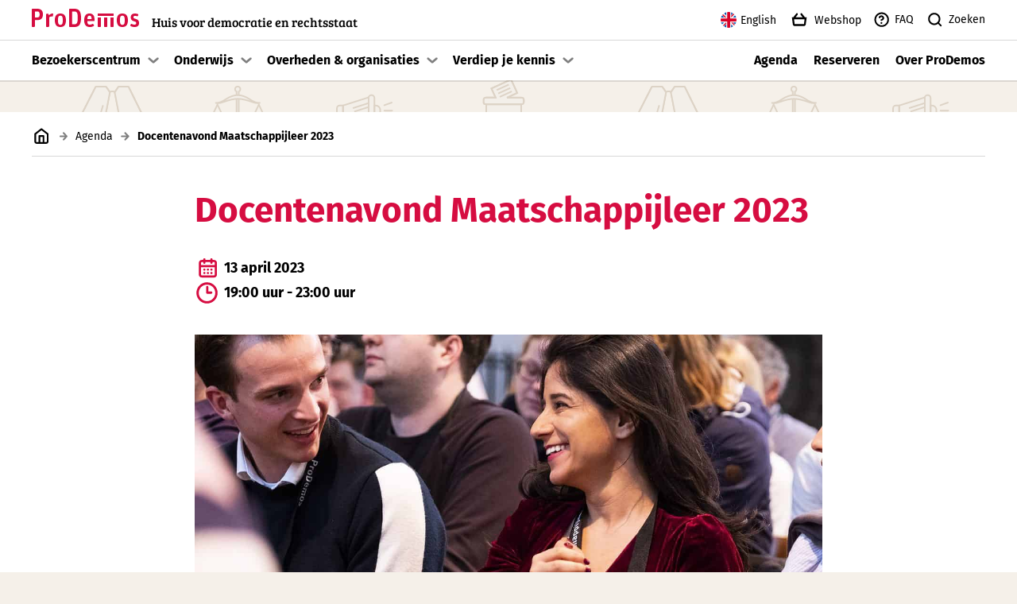

--- FILE ---
content_type: text/html; charset=UTF-8
request_url: https://prodemos.nl/agenda/docentenavond-maatschappijleer-2023/
body_size: 11890
content:
<!DOCTYPE html>
<!--[if IE 7]>
<html class="ie ie7" lang="nl-NL">
<![endif]-->
<!--[if IE 8]>
<html class="ie ie8" lang="nl-NL">
<![endif]-->
<!--[if !(IE 7) & !(IE 8)]><!-->
<html lang="nl-NL">
<!--<![endif]-->


<head>
  <meta charset="UTF-8">
  <meta name="viewport" content="viewport-fit=cover, width=device-width, initial-scale=1">
  <title>Docentenavond Maatschappijleer 2023 - ProDemos</title>
  <link rel="profile" href="https://gmpg.org/xfn/11">
  <link rel="pingback" href="https://prodemos.nl/xmlrpc.php">
  
  <link rel="apple-touch-icon" sizes="180x180" href="https://prodemos.nl/app/themes/prodemos/assets/favicons/red/apple-touch-icon.png">
  <link rel="icon" type="image/png" sizes="32x32" href="https://prodemos.nl/app/themes/prodemos/assets/favicons/red/favicon-32x32.png">
  <link rel="icon" type="image/png" sizes="16x16" href="https://prodemos.nl/app/themes/prodemos/assets/favicons/red/favicon-16x16.png">
  <link rel="manifest" href="https://prodemos.nl/app/themes/prodemos/assets/favicons/red/site.webmanifest">
  <link rel="mask-icon" href="https://prodemos.nl/app/themes/prodemos/assets/favicons/red/safari-pinned-tab.svg" color="#d60d41">
  <meta name="msapplication-TileColor" content="#ffffff">
  <meta name="theme-color" content="#ffffff">

  
<!-- The SEO Framework by Sybre Waaijer -->
<meta name="robots" content="max-snippet:-1,max-image-preview:large,max-video-preview:-1" />
<link rel="canonical" href="https://prodemos.nl/agenda/docentenavond-maatschappijleer-2023/" />
<meta name="description" content="Tijdens de Docentenavond op 13 april 2023 geeft Lale Gül een plenaire lezing over het belang van vrijheid en de prijs die je daarvoor betaalt." />
<meta property="og:type" content="article" />
<meta property="og:locale" content="nl_NL" />
<meta property="og:site_name" content="ProDemos" />
<meta property="og:title" content="Docentenavond Maatschappijleer 2023" />
<meta property="og:description" content="Tijdens de Docentenavond op 13 april 2023 geeft Lale Gül een plenaire lezing over het belang van vrijheid en de prijs die je daarvoor betaalt." />
<meta property="og:url" content="https://prodemos.nl/agenda/docentenavond-maatschappijleer-2023/" />
<meta property="og:image" content="https://prodemos.nl/app/uploads/2023/01/BvV_20190215_Docentendag_Maatschappijleer_2019_86-1320x880.jpg" />
<meta property="og:image:width" content="1320" />
<meta property="og:image:height" content="880" />
<meta property="article:published_time" content="2023-01-06T16:20:05+00:00" />
<meta property="article:modified_time" content="2023-02-02T11:04:30+00:00" />
<meta name="twitter:card" content="summary_large_image" />
<meta name="twitter:title" content="Docentenavond Maatschappijleer 2023" />
<meta name="twitter:description" content="Tijdens de Docentenavond op 13 april 2023 geeft Lale Gül een plenaire lezing over het belang van vrijheid en de prijs die je daarvoor betaalt." />
<meta name="twitter:image" content="https://prodemos.nl/app/uploads/2023/01/BvV_20190215_Docentendag_Maatschappijleer_2019_86-1320x880.jpg" />
<script type="application/ld+json">{"@context":"https://schema.org","@graph":[{"@type":"WebSite","@id":"https://prodemos.nl/#/schema/WebSite","url":"https://prodemos.nl/","name":"ProDemos","description":"Huis voor democratie en rechtsstaat","inLanguage":"nl-NL","potentialAction":{"@type":"SearchAction","target":{"@type":"EntryPoint","urlTemplate":"https://prodemos.nl/search/{search_term_string}/"},"query-input":"required name=search_term_string"},"publisher":{"@type":"Organization","@id":"https://prodemos.nl/#/schema/Organization","name":"ProDemos","url":"https://prodemos.nl/"}},{"@type":"WebPage","@id":"https://prodemos.nl/agenda/docentenavond-maatschappijleer-2023/","url":"https://prodemos.nl/agenda/docentenavond-maatschappijleer-2023/","name":"Docentenavond Maatschappijleer 2023 - ProDemos","description":"Tijdens de Docentenavond op 13 april 2023 geeft Lale Gül een plenaire lezing over het belang van vrijheid en de prijs die je daarvoor betaalt.","inLanguage":"nl-NL","isPartOf":{"@id":"https://prodemos.nl/#/schema/WebSite"},"breadcrumb":{"@type":"BreadcrumbList","@id":"https://prodemos.nl/#/schema/BreadcrumbList","itemListElement":[{"@type":"ListItem","position":1,"item":"https://prodemos.nl/","name":"ProDemos"},{"@type":"ListItem","position":2,"item":"https://prodemos.nl/agenda/","name":"Agenda"},{"@type":"ListItem","position":3,"name":"Docentenavond Maatschappijleer 2023"}]},"potentialAction":{"@type":"ReadAction","target":"https://prodemos.nl/agenda/docentenavond-maatschappijleer-2023/"},"datePublished":"2023-01-06T16:20:05+00:00","dateModified":"2023-02-02T11:04:30+00:00","author":{"@type":"Person","@id":"https://prodemos.nl/#/schema/Person/b1586308dbfbb204b752a6cc0066c90c","name":"Sandra Boersma"}}]}</script>
<!-- / The SEO Framework by Sybre Waaijer | 12.78ms meta | 0.23ms boot -->

<link rel="alternate" title="oEmbed (JSON)" type="application/json+oembed" href="https://prodemos.nl/wp-json/oembed/1.0/embed?url=https%3A%2F%2Fprodemos.nl%2Fagenda%2Fdocentenavond-maatschappijleer-2023%2F" />
<link rel="alternate" title="oEmbed (XML)" type="text/xml+oembed" href="https://prodemos.nl/wp-json/oembed/1.0/embed?url=https%3A%2F%2Fprodemos.nl%2Fagenda%2Fdocentenavond-maatschappijleer-2023%2F&#038;format=xml" />
<style id='wp-img-auto-sizes-contain-inline-css' type='text/css'>
img:is([sizes=auto i],[sizes^="auto," i]){contain-intrinsic-size:3000px 1500px}
/*# sourceURL=wp-img-auto-sizes-contain-inline-css */
</style>
<style id='wp-block-library-inline-css' type='text/css'>
:root{--wp-block-synced-color:#7a00df;--wp-block-synced-color--rgb:122,0,223;--wp-bound-block-color:var(--wp-block-synced-color);--wp-editor-canvas-background:#ddd;--wp-admin-theme-color:#007cba;--wp-admin-theme-color--rgb:0,124,186;--wp-admin-theme-color-darker-10:#006ba1;--wp-admin-theme-color-darker-10--rgb:0,107,160.5;--wp-admin-theme-color-darker-20:#005a87;--wp-admin-theme-color-darker-20--rgb:0,90,135;--wp-admin-border-width-focus:2px}@media (min-resolution:192dpi){:root{--wp-admin-border-width-focus:1.5px}}.wp-element-button{cursor:pointer}:root .has-very-light-gray-background-color{background-color:#eee}:root .has-very-dark-gray-background-color{background-color:#313131}:root .has-very-light-gray-color{color:#eee}:root .has-very-dark-gray-color{color:#313131}:root .has-vivid-green-cyan-to-vivid-cyan-blue-gradient-background{background:linear-gradient(135deg,#00d084,#0693e3)}:root .has-purple-crush-gradient-background{background:linear-gradient(135deg,#34e2e4,#4721fb 50%,#ab1dfe)}:root .has-hazy-dawn-gradient-background{background:linear-gradient(135deg,#faaca8,#dad0ec)}:root .has-subdued-olive-gradient-background{background:linear-gradient(135deg,#fafae1,#67a671)}:root .has-atomic-cream-gradient-background{background:linear-gradient(135deg,#fdd79a,#004a59)}:root .has-nightshade-gradient-background{background:linear-gradient(135deg,#330968,#31cdcf)}:root .has-midnight-gradient-background{background:linear-gradient(135deg,#020381,#2874fc)}:root{--wp--preset--font-size--normal:16px;--wp--preset--font-size--huge:42px}.has-regular-font-size{font-size:1em}.has-larger-font-size{font-size:2.625em}.has-normal-font-size{font-size:var(--wp--preset--font-size--normal)}.has-huge-font-size{font-size:var(--wp--preset--font-size--huge)}.has-text-align-center{text-align:center}.has-text-align-left{text-align:left}.has-text-align-right{text-align:right}.has-fit-text{white-space:nowrap!important}#end-resizable-editor-section{display:none}.aligncenter{clear:both}.items-justified-left{justify-content:flex-start}.items-justified-center{justify-content:center}.items-justified-right{justify-content:flex-end}.items-justified-space-between{justify-content:space-between}.screen-reader-text{border:0;clip-path:inset(50%);height:1px;margin:-1px;overflow:hidden;padding:0;position:absolute;width:1px;word-wrap:normal!important}.screen-reader-text:focus{background-color:#ddd;clip-path:none;color:#444;display:block;font-size:1em;height:auto;left:5px;line-height:normal;padding:15px 23px 14px;text-decoration:none;top:5px;width:auto;z-index:100000}html :where(.has-border-color){border-style:solid}html :where([style*=border-top-color]){border-top-style:solid}html :where([style*=border-right-color]){border-right-style:solid}html :where([style*=border-bottom-color]){border-bottom-style:solid}html :where([style*=border-left-color]){border-left-style:solid}html :where([style*=border-width]){border-style:solid}html :where([style*=border-top-width]){border-top-style:solid}html :where([style*=border-right-width]){border-right-style:solid}html :where([style*=border-bottom-width]){border-bottom-style:solid}html :where([style*=border-left-width]){border-left-style:solid}html :where(img[class*=wp-image-]){height:auto;max-width:100%}:where(figure){margin:0 0 1em}html :where(.is-position-sticky){--wp-admin--admin-bar--position-offset:var(--wp-admin--admin-bar--height,0px)}@media screen and (max-width:600px){html :where(.is-position-sticky){--wp-admin--admin-bar--position-offset:0px}}

/*# sourceURL=wp-block-library-inline-css */
</style><style id='wp-block-paragraph-inline-css' type='text/css'>
.is-small-text{font-size:.875em}.is-regular-text{font-size:1em}.is-large-text{font-size:2.25em}.is-larger-text{font-size:3em}.has-drop-cap:not(:focus):first-letter{float:left;font-size:8.4em;font-style:normal;font-weight:100;line-height:.68;margin:.05em .1em 0 0;text-transform:uppercase}body.rtl .has-drop-cap:not(:focus):first-letter{float:none;margin-left:.1em}p.has-drop-cap.has-background{overflow:hidden}:root :where(p.has-background){padding:1.25em 2.375em}:where(p.has-text-color:not(.has-link-color)) a{color:inherit}p.has-text-align-left[style*="writing-mode:vertical-lr"],p.has-text-align-right[style*="writing-mode:vertical-rl"]{rotate:180deg}
/*# sourceURL=https://prodemos.nl/wp-includes/blocks/paragraph/style.min.css */
</style>

<link rel='stylesheet' id='pb-accordion-blocks-style-css' href='https://prodemos.nl/app/plugins/accordion-blocks/build/index.css?ver=1.5.0' type='text/css' media='all' />
<link rel='stylesheet' id='ub-extension-style-css-css' href='https://prodemos.nl/app/plugins/ultimate-blocks/src/extensions/style.css?ver=6.9' type='text/css' media='all' />
<link rel='stylesheet' id='prodemos-style-css' href='https://prodemos.nl/app/themes/prodemos/style.css?ver=1769829984' type='text/css' media='all' />
<link rel='stylesheet' id='prodemos-main-child-style-css' href='https://prodemos.nl/app/themes/prodemos-main-child/style.css?ver=1769829976' type='text/css' media='all' />
<script type="text/javascript" src="https://prodemos.nl/wp-includes/js/jquery/jquery.min.js?ver=3.7.1" id="jquery-core-js"></script>
<script type="text/javascript" src="https://prodemos.nl/app/plugins/wpo365-login/apps/dist/pintra-redirect.js?ver=40.2" id="pintraredirectjs-js" async></script>
<link rel="https://api.w.org/" href="https://prodemos.nl/wp-json/" /><link rel="alternate" title="JSON" type="application/json" href="https://prodemos.nl/wp-json/wp/v2/calendar/5084" /><link rel="EditURI" type="application/rsd+xml" title="RSD" href="https://prodemos.nl/xmlrpc.php?rsd" />

  <!-- Matomo -->
  <script>
    var _paq = window._paq = window._paq || [];
    _paq.push(["trackPageView"]);
    _paq.push(["enableLinkTracking"]);
    (function() {
      var u="//stats.prodemos.nl/";
      _paq.push(["setTrackerUrl", u+"matomo.php"]);
      _paq.push(["setSiteId", "13"]);
      var d=document, g=d.createElement("script"), s=d.getElementsByTagName("script")[0];
      g.async=true; g.src=u+"matomo.js"; s.parentNode.insertBefore(g,s);
    })();
  </script>
  <!-- End Matomo Code -->
</head>


<body class="wp-singular calendar-template-default single single-calendar postid-5084 wp-embed-responsive wp-theme-prodemos wp-child-theme-prodemos-main-child theme-red">
  <div class="skiplinks">
	<a href="#pagecontent" class="skiplink">Naar pagina inhoud</a>
	<a href="#globalfooter" class="skiplink">Naar footer	</a>
</div>
    
    <div id="globalnav" data-js-globalnav>
  <header class="globalnav-header page-wrapper page-wrapper--padding">

  
    <a href="https://prodemos.nl" class="logo" aria-label="Link naar de homepagina">
      <svg title="Logo ProDemos" height="23" viewBox="0 0 135 23" width="135" xmlns="http://www.w3.org/2000/svg"><g><path d="m3.90348525 10.967803h2.77372655c2.22573726 0 3.25790884-.8642765 3.25790884-3.72199576 0-2.95826153-.96742627-3.85540751-3.22506702-3.85540751h-2.80656837zm-2.90415549 12.032197c-.54798928 0-.99932976-.4650078-.99932976-1.029591v-20.93985123c0-.56554999.45134048-1.03055777.99932976-1.03055777h5.51648793c4.90375331 0 7.48418231 2.09398512 7.48418231 6.9799504 0 4.520533-1.7734584 7.3125131-7.09664879 7.3125131h-2.99986596v7.6779455c0 .5645832-.45227882 1.029591-1.00026809 1.029591z"/><path d="m19.0569571 23c-.5790459 0-1.0569571-.4618209-1.0569571-1.0225347v-14.65729135c0-.56071388.4779112-1.02349486 1.0569571-1.02349486h.9885425c.6137491 0 1.1590834.42917655 1.2612097.99085056l.2389556 1.12238789c1.1590834-1.45267141 2.6929602-2.40991754 4.4995042-2.40991754.1705409 0 .3747934 0 .5453344.03360443.2389556.0326443.4094965.19778606.4094965.52806958l-.4432081 2.70659663c-.0347031.33028352-.3747934.56071389-.7495869.49542528-.205244-.03360443-.4779112-.06624873-.7505784-.06624873-1.3296243 0-2.1813374.39557211-3.1698799 1.22128091v11.0587372c0 .5607138-.4779112 1.0225347-1.0569571 1.0225347z"/><path d="m36 20.2524877c2.1689198 0 2.9909873-1.2148168 2.9909873-5.7850191 0-4.63340627-.8545678-5.71902683-3.0234876-5.71902683-2.1698758 0-2.9909873 1.118152-2.9909873 5.75155823 0 4.5692728.8545678 5.7524877 3.0234876 5.7524877zm0 2.7475123c-4.3053393 0-7-2.4603062-7-8.5325314 0-6.1028978 2.6621603-8.4674686 6.9674997-8.4674686 4.3043834 0 7.0325003 2.42870421 7.0325003 8.5 0 6.0712958-2.6946607 8.5-7 8.5z"/><path d="m50.8452058 19.5767307h2.5742544c3.3996796 0 4.417365-1.7275861 4.417365-8.276365 0-6.18141315-.985334-7.90996597-4.417365-7.90996597h-2.5742544zm-2.8598718 3.4232693c-.5407321 0-.985334-.4650078-.985334-1.029591v-20.93985123c0-.56554999.4446019-1.03055777.985334-1.03055777h5.3703475c5.7835223 0 8.6443185 2.89155563 8.6443185 11.4676138 0 8.2086924-2.3838427 11.5323862-8.485334 11.5323862z"/><path d="m72.6125117 8.71591033c-1.6377218 0-2.5042017.83094588-2.697479 4.21793327h5.3295985c-.0326798-3.13138324-.6106443-4.21793327-2.6321195-4.21793327zm.6414566 14.28408967c-4.8468721 0-7.2539683-2.4603062-7.2539683-8.5325314 0-6.13542923 2.5042017-8.4674686 6.5807656-8.4674686 4.3650794 0 6.4192344 2.42870421 6.4192344 8.3401312v.6069437c0 .3197376-.2567694.5762712-.5452848.5762712h-8.5714286c.1288516 3.7057955 1.0280113 4.5367414 3.3380019 4.5367414 1.2203548 0 2.1185808-.3513396 2.9215686-.8625479.4500467-.2881356 1.092437-.1598687 1.3800187.2872062l.6106443.8625478c.3211951.4480044.1923436 1.0549481-.2567694 1.3746856-1.2521008.7984145-2.6965453 1.2780208-4.6227824 1.2780208z"/><path d="m113.999044 20.2524877c2.169876 0 2.990987-1.2148168 2.990987-5.7850191 0-4.63340627-.854567-5.71902683-3.023487-5.71902683s-2.990988 1.118152-2.990988 5.75155823c0 4.5692728.855524 5.7524877 3.023488 5.7524877zm0 2.7475123c-4.304383 0-6.999044-2.4603062-6.999044-8.5325314 0-6.1028978 2.66216-8.4674686 6.966544-8.4674686 4.306295 0 7.033456 2.42870421 7.033456 8.5 0 6.0712958-2.694661 8.5-7.000956 8.5z"/><path d="m129.278326 23c-1.855406 0-3.520608-.5112083-4.715785-1.118152-.503859-.2556042-.692234-.8634773-.470939-1.3421542l.438933-.9266812c.221295-.5121378.817513-.7036086 1.289366-.4480044.974797.5121378 2.01269.8309459 3.143857.8309459 1.8234 0 2.483629-.6385457 2.483629-1.9174959 0-1.4685621-.753502-1.7566977-3.04967-2.3961728-2.201066-.6069437-3.898273-1.9174959-3.898273-5.0172772 0-2.78004374 1.729213-4.6650082 5.187639-4.6650082 1.603019 0 2.7351.22307272 3.77208.60694369.503858.22307271.756244.79841443.566955 1.31055221l-.346575.92668125c-.189289.51120831-.754416.76681246-1.226268.57534171-.817513-.31973756-1.571015-.44800437-2.482715-.44800437-1.352462 0-2.044696.51120831-2.044696 1.63028981 0 1.2780207.566955 1.5652269 2.54764 2.1089666 2.451623.6710771 4.526496 1.6618918 4.526496 5.2078185 0 3.3563149-1.854492 5.0814106-5.721674 5.0814106"/><path d="m83 11v10.9589443c0 .57087.4909416 1.0410557 1.0880327 1.0410557h1.8249553c.5960704 0 1.087012-.4701857 1.087012-1.0410557v-10.9589443z"/><path d="m91 11v10.9589443c0 .57087.4899209 1.0410557 1.0880327 1.0410557h1.822914c.5970911 0 1.0890533-.4701857 1.0890533-1.0410557v-10.9589443z"/><path d="m99 11v10.9589443c0 .57087.4918367 1.0410557 1.087755 1.0410557h1.82551c.595919 0 1.086735-.4701857 1.086735-1.0410557v-10.9589443z"/><path d="m83 9h20v-3h-20z"/></g></svg>      <h2>Huis voor democratie en rechtsstaat</h2>
    </a>

  
  <div class="right-menu-group">
    <ul class="menu">
              <li class="menu-item menu-item-type-custom menu-item-object-custom"><a href="https://en.prodemos.nl"><img class="flag" alt="Icoon vlag Verenigd Koninkrijk" src="https://prodemos.nl/app/themes/prodemos/assets/flags/en.svg">English</a></li>
<li class="menu-item menu-item-type-custom menu-item-object-custom"><a target="_blank" href="https://www.onderwijsinformatie.nl/prodemos/"><i class="pds-c-icon large basket" aria-hidden="true"></i>Webshop</a></li>
<li class="menu-item menu-item-type-post_type menu-item-object-page"><a href="https://prodemos.nl/faq/"><i class="pds-c-icon large help-circle pds-c-icon question-circle" aria-hidden="true"></i>FAQ</a></li>
      
              <li class="menu-item">
          <button data-js-search-button aria-label="Zoek knop">
            <i class="pds-c-icon magnifier large"></i>
            Zoeken          </button>
        </li>
          </ul>

  </div>

  <ul class="hamburger-menu">
    
    <li class="menu-item">
      <button class="hamburger-trigger" aria-expanded="false" aria-controls="globalnav-mainnav"
        aria-label="Open/Sluit hoofd navigatie" data-js-hamburger-nav-trigger>
        <i class="pds-c-icon hamburger large" aria-label="Icoon open menu"></i>
        <i class="pds-c-icon close large" aria-label="Icoon menu sluiten"></i>
      </button>
    </li>
  </ul>

</header>  <div class="globalnav-search" aria-hidden="true" data-js-search-container>
	<div class="search-wrapper">
		
		<div class="search-container page-wrapper page-wrapper--padding">
			
			<form role="search" aria-label=""  action="https://prodemos.nl/" method="get" autocomplete="off" class="searchform" data-js-search-form>

	<label for="site-search" class="searchform-icon">
		<i class="pds-c-icon magnifier large" aria-label="Icoon zoeken"></i>
	</label>
	
	<input id="site-search" class="searchform-input" type="search" placeholder="Type om te zoeken... " name="s" aria-label="Website doorzoeken" data-js-search-input>
	
		<button type="submit" aria-label="Zoek" class="submitbutton">
			<i class="pds-c-icon arrow-circled-right large colored" aria-label="Icoon pijl naar rechts"></i>
		</button>
</form>			
			<button aria-label="Close" class="search-close" data-js-search-close>
				<i class="pds-c-icon close large"></i>
			</button>
		</div>
		
	</div>
	
	<div class="results-wrapper">
		<div class="results page-wrapper page-wrapper--padding" data-js-search-results>
					</div>
	</div>
</div>  <nav id="globalnav-mainnav" data-js-hamburger-nav>

			<ul id="icons-nav" class="menu">
							<li class="menu-item menu-item-type-custom menu-item-object-custom"><a href="https://en.prodemos.nl"><img class="flag" alt="Icoon vlag Verenigd Koninkrijk" src="https://prodemos.nl/app/themes/prodemos/assets/flags/en.svg">English</a></li>
<li class="menu-item menu-item-type-custom menu-item-object-custom"><a target="_blank" href="https://www.onderwijsinformatie.nl/prodemos/"><i class="pds-c-icon large basket" aria-hidden="true"></i>Webshop</a></li>
<li class="menu-item menu-item-type-post_type menu-item-object-page"><a href="https://prodemos.nl/faq/"><i class="pds-c-icon large help-circle pds-c-icon question-circle" aria-hidden="true"></i>FAQ</a></li>
						
			<li class="menu-item">
				<button aria-label="Zoek" data-js-search-button>
					<i class="pds-c-icon magnifier large"></i>
					Zoeken				</button>
			</li>
		</ul>

	
	<div class="main-nav-wrapper wrapper page-wrapper page-wrapper--padding">

		
				
				
						<ul id="primary-nav" class="nav-items">
					
								
					<li class="menu-item  has-children" data-js-dropdown>
						
						<a  href="https://prodemos.nl/bezoekerscentrum/">
							Bezoekerscentrum						</a>
		
													<button class="dropdown-trigger" aria-label="Toon submenu" aria-expanded="false" data-js-dropdown-trigger>
								<i class="pds-c-icon arrow-small-down large"></i>
							</button>
							
							<div class="sub-menu" data-js-dropdown-menu>
								<ul class="sub-menu-wrap">
																
																
									<li class="sub-menu-item ">
										<a  href="https://prodemos.nl/bezoekerscentrum/rondleidingen/">
											Rondleidingen										</a>
									</li>
																
																
									<li class="sub-menu-item ">
										<a  href="https://prodemos.nl/bezoekerscentrum/wandelingen/">
											Wandelingen										</a>
									</li>
																
																
									<li class="sub-menu-item ">
										<a  href="https://prodemos.nl/bezoekerscentrum/groepsbezoek/">
											Met een groep										</a>
									</li>
																
																
									<li class="sub-menu-item ">
										<a  href="https://prodemos.nl/bezoekerscentrum/meestgestelde-vragen/">
											Meestgestelde vragen										</a>
									</li>
																		
								</ul>
							</div>
												
					</li>
				
					
								
					<li class="menu-item  has-children" data-js-dropdown>
						
						<a  href="https://prodemos.nl/voor-scholen/">
							Onderwijs						</a>
		
													<button class="dropdown-trigger" aria-label="Toon submenu" aria-expanded="false" data-js-dropdown-trigger>
								<i class="pds-c-icon arrow-small-down large"></i>
							</button>
							
							<div class="sub-menu" data-js-dropdown-menu>
								<ul class="sub-menu-wrap">
																
																
									<li class="sub-menu-item ">
										<a  href="/programmas">
											Alle programma's										</a>
									</li>
																
																
									<li class="sub-menu-item ">
										<a  href="https://prodemos.nl/voor-scholen/po/">
											po										</a>
									</li>
																
																
									<li class="sub-menu-item ">
										<a  href="https://prodemos.nl/voor-scholen/vo/">
											vo										</a>
									</li>
																
																
									<li class="sub-menu-item ">
										<a  href="https://prodemos.nl/voor-scholen/vso/">
											(v)so										</a>
									</li>
																
																
									<li class="sub-menu-item ">
										<a  href="https://prodemos.nl/voor-scholen/mbo/">
											mbo										</a>
									</li>
																
																
									<li class="sub-menu-item ">
										<a  href="https://prodemos.nl/voor-scholen/pabo-lio/">
											pabo en lio										</a>
									</li>
																
																
									<li class="sub-menu-item ">
										<a  href="https://prodemos.nl/voor-scholen/docenten/">
											Vakkennis en lestips										</a>
									</li>
																
																
									<li class="sub-menu-item ">
										<a  target="_blank" href="https://lesmateriaal.prodemos.nl">
											Lesmateriaal										</a>
									</li>
																		
								</ul>
							</div>
												
					</li>
				
					
								
					<li class="menu-item  has-children" data-js-dropdown>
						
						<a  href="https://prodemos.nl/projecten/">
							Overheden &amp; organisaties						</a>
		
													<button class="dropdown-trigger" aria-label="Toon submenu" aria-expanded="false" data-js-dropdown-trigger>
								<i class="pds-c-icon arrow-small-down large"></i>
							</button>
							
							<div class="sub-menu" data-js-dropdown-menu>
								<ul class="sub-menu-wrap">
																
																
									<li class="sub-menu-item ">
										<a  href="https://prodemos.nl/projecten/gemeenten/">
											Gemeenten										</a>
									</li>
																
																
									<li class="sub-menu-item ">
										<a  href="https://prodemos.nl/projecten/provincies/">
											Provincies										</a>
									</li>
																
																
									<li class="sub-menu-item ">
										<a  href="https://prodemos.nl/projecten/waterschappen/">
											Waterschappen										</a>
									</li>
																
																
									<li class="sub-menu-item ">
										<a  href="https://prodemos.nl/projecten/eerste-tweede-kamer/">
											Eerste &amp; Tweede Kamer										</a>
									</li>
																
																
									<li class="sub-menu-item ">
										<a  href="https://prodemos.nl/projecten/gerechtelijke-instellingen/">
											Gerechtelijke instellingen										</a>
									</li>
																
																
									<li class="sub-menu-item ">
										<a  href="https://prodemos.nl/projecten/maatschappelijke-organisaties/">
											Maatschappelijke organisaties										</a>
									</li>
																		
								</ul>
							</div>
												
					</li>
				
					
								
					<li class="menu-item  has-children" data-js-dropdown>
						
						<a  href="https://prodemos.nl/kennis/">
							Verdiep je kennis						</a>
		
													<button class="dropdown-trigger" aria-label="Toon submenu" aria-expanded="false" data-js-dropdown-trigger>
								<i class="pds-c-icon arrow-small-down large"></i>
							</button>
							
							<div class="sub-menu" data-js-dropdown-menu>
								<ul class="sub-menu-wrap">
																
																
									<li class="sub-menu-item ">
										<a  href="https://prodemos.nl/kennis/kijk-en-luister/">
											Kijk en luister										</a>
									</li>
																
																
									<li class="sub-menu-item ">
										<a  href="https://prodemos.nl/kennis/publicaties/">
											Publicaties										</a>
									</li>
																
																
									<li class="sub-menu-item ">
										<a  href="https://prodemos.nl/kennis/informatie-over-politiek/">
											Informatie over politiek										</a>
									</li>
																
																
									<li class="sub-menu-item ">
										<a  href="https://prodemos.nl/kennis/onderzoek/">
											Onderzoek										</a>
									</li>
																
																
									<li class="sub-menu-item ">
										<a  href="https://prodemos.nl/kennis/websites/">
											Websites										</a>
									</li>
																
																
									<li class="sub-menu-item ">
										<a  href="/agenda">
											Agenda										</a>
									</li>
																		
								</ul>
							</div>
												
					</li>
				
							</ul>
				
					
					<ul id="secondairy-nav" class="nav-items nav-right"><li class="menu-item menu-item-type-custom menu-item-object-custom menu-item-3505"><a href="/agenda">Agenda</a></li>
<li class="menu-item menu-item-type-custom menu-item-object-custom menu-item-3506"><a target="_blank" href="https://reserveer.prodemos.nl">Reserveren</a></li>
<li class="menu-item menu-item-type-post_type menu-item-object-page menu-item-7051"><a href="https://prodemos.nl/over-prodemos/">Over ProDemos</a></li>
</ul>			</div>
	
	</nav></div>
  <!-- #pagecontent for skiplinks -->
  <main id="pagecontent" class="page-wrapper main-wrapper">

  <div class="page-wrapper--padding">
    <section id="breadcrumbs">
	<div class="wrapper">	
		<a class="homelink" href="https://prodemos.nl/" rel="v:url" property="v:title" aria-label="Link naar de homepagina"><i class="pds-c-icon home medium" aria-label="Icoon homepage"></i></a><i class="pds-c-icon arrow-right medium delimiter" aria-label="Icoon pijl naar rechts"></i><span typeof="v:Breadcrumb"><a rel="v:url" property="v:title" href="https://prodemos.nl/agenda/">Agenda</a></span><i class="pds-c-icon arrow-right medium delimiter" aria-label="Icoon pijl naar rechts"></i><span class="current">Docentenavond Maatschappijleer 2023</span>		
			</div>
</section>
    
      <div class="grid grid--center-column post-5084 calendar type-calendar status-publish has-post-thumbnail hentry" id="post-5084">
        <div class="col9 layout-spacing--bottom content-container">
	
	<header>
				
		<h1>Docentenavond Maatschappijleer 2023</h1>
		
		
<ul class="calendar-date-time">

			<li>
			<i class="pds-c-icon calendar medium red"></i>
			<span class="label">13 april 2023</span>
		</li>
	
			<li>
			<i class="pds-c-icon clock medium red"></i>
			<span class="label">19:00 uur - 23:00 uur</span>
		</li>
	</ul>	
	</header>
	
			<div class="image-wrapper">
			<div class="thumbnail thumbnail--size3-2">
				<img loading="lazy" width="1320" height="1320" src="https://prodemos.nl/app/uploads/2023/01/BvV_20190215_Docentendag_Maatschappijleer_2019_86-scaled.jpg" class="attachment-post-thumbnail size-post-thumbnail wp-post-image" alt="" decoding="async" fetchpriority="high" srcset="https://prodemos.nl/app/uploads/2023/01/BvV_20190215_Docentendag_Maatschappijleer_2019_86-scaled.jpg 1320w, https://prodemos.nl/app/uploads/2023/01/BvV_20190215_Docentendag_Maatschappijleer_2019_86-150x150.jpg 150w" sizes="(max-width: 1320px) 100vw, 1320px" />			</div>
		</div>
		
	
<p>Donderdag 13 april 2023, de avond vóór de&nbsp;<a href="https://prodemos.nl/voor-scholen/voor-docenten/docentendag-maatschappijleer/">Docentendag Maatschappijleer</a>, vindt de Docentenavond plaats bij het Oranjehotel op Scheveningen. Het Oranjehotel was de bijnaam voor de Scheveningse gevangenis tijdens de Tweede Wereldoorlog. Ruim 25.000 mensen zaten hier tussen 1940 en 1945 opgesloten voor verhoor en berechting. Opgepakt voor handelingen die de Duitse bezetter als overtreding zag. Verzetsmensen, maar ook Joden, communisten, Jehova’s getuigen en zwarthandelaren. Tijdens de Docentenavond bezoeken we deze plek en kun je kennisnemen van de verhalen van hen die hier opgesloten zaten.</p>



<p>Daarnaast verzorgt Lale Gül een plenaire lezing. Ze vertelt over het belang van vrijheid en de prijs die je daarvoor betaalt. Malou Holshuijsen is moderator van de Q&amp;A</p>



<p><a href="https://prodemos.nl/voor-scholen/voor-docenten/docentendag-maatschappijleer/docentenavond-maatschappijleer/">Kijk hier voor meer informatie over de Docentenavond en meld je aan!</a></p>
	
</div>      </div>

    
  </div>

  
<section class="calendar-upcomming layout-spacing">
	
	<div class="page-wrapper--padding">
					<h2 class="section-title">Agenda</h2>
			</div>

	<div class="slider-container layout-spacing-small--top">
		<div class="slider">
			<div class="slides" data-js-slides>
				
										<div class="slide">
						


<a
  class="tile calendar size-small" href="https://prodemos.nl/agenda/docentendag-avond-maatschappijleer-2026-vo-mbo/  ">

  
  <div class="content-wrapper">
    <h2 class="title">
      Docentendag &amp; -avond Maatschappijleer 2026 (vo &amp; mbo)    </h2>

    <div class="description">
      
<ul class="calendar-date-time">

			<li>
			<i class="pds-c-icon calendar small red"></i>
			<span class="label">26 maart 2026 - 27 maart 2026</span>
		</li>
	
	</ul>    </div>

  </div>

</a>
					</div>
										<div class="slide">
						


<a
  class="tile calendar size-small" href="https://prodemos.nl/agenda/maatschappelijke-stage-voor-vmbo-in-politiek-den-haag/  ">

  
  <div class="content-wrapper">
    <h2 class="title">
      Maatschappelijke stage (voor vmbo) in politiek Den Haag    </h2>

    <div class="description">
      
<ul class="calendar-date-time">

			<li>
			<i class="pds-c-icon calendar small red"></i>
			<span class="label">13 april 2026 - 17 april 2026</span>
		</li>
	
	</ul>    </div>

  </div>

</a>
					</div>
										<div class="slide">
						


<a
  class="tile calendar size-small" href="https://prodemos.nl/agenda/leerkrachtendag-burgerschap/  ">

  
  <div class="content-wrapper">
    <h2 class="title">
      Leerkrachtendag Burgerschap    </h2>

    <div class="description">
      
<ul class="calendar-date-time">

			<li>
			<i class="pds-c-icon calendar small red"></i>
			<span class="label">11 november 2026</span>
		</li>
	
			<li>
			<i class="pds-c-icon clock small red"></i>
			<span class="label">09:00 uur - 14:00 uur</span>
		</li>
	</ul>    </div>

  </div>

</a>
					</div>
									
			</div>
		</div>
	</div>
</section>


  </main>

<footer id="globalfooter">
  <div class="page-wrapper page-wrapper--padding">
  
      <div class="grid nav-wrapper">
        
<div class="col3 social-menu-wrapper">
   <ul class="social-menu">
      <li>
         <a href="https://www.linkedin.com/company/2409384?trk=tyah&trkInfo=tarId%3A1413290926086%2Ctas%3Aprodemos%2Cidx%3A1-1-1"
            class="social-item" target="_blank" aria-label="Link naar ProDemos Linkedin pagina">
            <i class="pds-c-icon social-linkedin social-icon"></i>
         </a>
      </li>

      <li>
         <a href="https://www.facebook.com/ProDemos/" class="social-item" target="_blank"
            aria-label="Link naar ProDemos Facebook pagina">
            <i class="pds-c-icon social-facebook social-icon"></i>
         </a>
      </li>

      <li>
         <a href="https://www.instagram.com/prodemos/" class="social-item" target="_blank">
            <i class="pds-c-icon social-instagram social-icon"></i>
         </a>
      </li>

      <li>
         <a href="https://mastodon.social/@prodemos" class="social-item" target="_blank"
            aria-label="Link naar ProDemos Mastodon pagina">
            <i class="pds-c-icon social-mastodon social-icon"></i>
         </a>
      </li>

      <li>
         <a href="https://bsky.app/profile/prodemos.bsky.social" class="social-item" target="_blank"
            aria-label="Link naar ProDemos Bluesky pagina">
            <i class="pds-c-icon social-bluesky social-icon"></i>
         </a>
      </li>

      <li>
         <a href="https://www.youtube.com/user/ProDemosDenHaag" class="social-item" target="_blank"
            aria-label="Link naar ProDemos YouTube pagina">
            <i class="pds-c-icon social-youtube social-icon"></i>
         </a>
      </li>
   </ul>
</div>
    
        


<div class="col3 menu-col">
  <div class="dropdown" data-js-dropdown>
    <div class="header">
      <div class="title" role="heading" aria-level="3">Over ProDemos</div>
      <button class="accordion-header" aria-label="Open/Sluit accordion" data-js-dropdown-trigger>
        <div role="heading" aria-level="3">Over ProDemos</div>
        <i class="pds-c-icon arrow-small-down large"></i>
      </button>
    </div>
  
  
    <div class="menu-wrapper" data-js-dropdown-menu>
      <ul id="menu-over-prodemos" class="menu"><li id="menu-item-1885" class="menu-item menu-item-type-post_type menu-item-object-page menu-item-1885"><a href="https://prodemos.nl/over-prodemos/">Over ProDemos</a></li>
<li id="menu-item-1886" class="menu-item menu-item-type-post_type menu-item-object-page menu-item-1886"><a href="https://prodemos.nl/over-prodemos/werken-bij/vacatures/">Vacatures</a></li>
<li id="menu-item-1884" class="menu-item menu-item-type-post_type menu-item-object-page menu-item-1884"><a href="https://prodemos.nl/faq/">FAQ</a></li>
<li id="menu-item-1887" class="menu-item menu-item-type-post_type menu-item-object-page menu-item-1887"><a href="https://prodemos.nl/over-prodemos/algemene-voorwaarden/">Algemene voorwaarden</a></li>
</ul>    </div>
  </div>

</div>


<div class="col3 menu-col">
  <div class="dropdown" data-js-dropdown>
    <div class="header">
      <div class="title" role="heading" aria-level="3">Wat we doen met:</div>
      <button class="accordion-header" aria-label="Open/Sluit accordion" data-js-dropdown-trigger>
        <div role="heading" aria-level="3">Wat we doen met:</div>
        <i class="pds-c-icon arrow-small-down large"></i>
      </button>
    </div>
  
  
    <div class="menu-wrapper" data-js-dropdown-menu>
      <ul id="menu-wat-we-doen-met" class="menu"><li id="menu-item-5172" class="menu-item menu-item-type-post_type menu-item-object-pd_theme menu-item-5172"><a href="https://prodemos.nl/thema/rechtsstaat/">Rechtsstaat</a></li>
<li id="menu-item-6797" class="menu-item menu-item-type-custom menu-item-object-custom menu-item-6797"><a href="https://prodemos.nl/thema/burgerschap/">Burgerschap</a></li>
<li id="menu-item-5174" class="menu-item menu-item-type-post_type menu-item-object-pd_theme menu-item-5174"><a href="https://prodemos.nl/thema/verkiezingen/">Verkiezingen</a></li>
<li id="menu-item-5173" class="menu-item menu-item-type-post_type menu-item-object-pd_theme menu-item-5173"><a href="https://prodemos.nl/thema/politiek-bestuur-lokaal/">Lokaal bestuur</a></li>
<li id="menu-item-6795" class="menu-item menu-item-type-custom menu-item-object-custom menu-item-6795"><a href="https://prodemos.nl/thema/politiek-bestuur-landelijk/">Landelijke politiek</a></li>
<li id="menu-item-6796" class="menu-item menu-item-type-custom menu-item-object-custom menu-item-6796"><a href="https://prodemos.nl/thema/politiek-bestuur-europese-unie/">Europese Unie</a></li>
</ul>    </div>
  </div>

</div>


<div class="col3 menu-col">
  <div class="dropdown" data-js-dropdown>
    <div class="header">
      <div class="title" role="heading" aria-level="3">Contact</div>
      <button class="accordion-header" aria-label="Open/Sluit accordion" data-js-dropdown-trigger>
        <div role="heading" aria-level="3">Contact</div>
        <i class="pds-c-icon arrow-small-down large"></i>
      </button>
    </div>
  
  
    <div class="menu-wrapper" data-js-dropdown-menu>
      <ul id="menu-contact" class="menu"><li id="menu-item-1889" class="menu-item menu-item-type-post_type menu-item-object-page menu-item-1889"><a href="https://prodemos.nl/over-prodemos/contact/">Contact en route</a></li>
<li id="menu-item-1890" class="menu-item menu-item-type-post_type menu-item-object-page menu-item-1890"><a href="https://prodemos.nl/over-prodemos/nieuwsbrieven/">Nieuwsbrieven &amp; lesbrieven</a></li>
<li id="menu-item-15681" class="menu-item menu-item-type-post_type menu-item-object-page menu-item-15681"><a href="https://prodemos.nl/over-prodemos/persinformatie/">Persinformatie</a></li>
<li id="menu-item-1891" class="menu-item menu-item-type-post_type menu-item-object-page menu-item-1891"><a href="https://prodemos.nl/over-prodemos/colofon/">Colofon</a></li>
</ul>    </div>
  </div>

</div>      </div>
    
    <section class="legal">
	<div class="copyright-wrapper">
		<div class="copyright">&copy; ProDemos</div>
		<a href="https://prodemos.nl//over-prodemos/privacy-cookieverklaring/" target="_blank">Privacy & Cookieverklaring</a>
	</div>
</section>
  </div>
</footer>
<script type="speculationrules">
{"prefetch":[{"source":"document","where":{"and":[{"href_matches":"/*"},{"not":{"href_matches":["/wp-*.php","/wp-admin/*","/app/uploads/*","/app/*","/app/plugins/*","/app/themes/prodemos-main-child/*","/app/themes/prodemos/*","/*\\?(.+)"]}},{"not":{"selector_matches":"a[rel~=\"nofollow\"]"}},{"not":{"selector_matches":".no-prefetch, .no-prefetch a"}}]},"eagerness":"conservative"}]}
</script>
<script type="text/javascript" src="https://prodemos.nl/app/plugins/accordion-blocks/js/accordion-blocks.min.js?ver=1.5.0" id="pb-accordion-blocks-frontend-script-js"></script>
<script type="text/javascript" id="scribit-widget-js-after">
/* <![CDATA[ */
    (function(s, w, i, d, g, e, t) {
        s['initScribitWidget'] = function(){s['scribitWidget']=new s.scribit.widget(g, {"wrapper":"div"})};
        e = w.createElement(i); e.type='text/javascript'; e.src=d; e.defer=true;
        t = w.getElementsByTagName(i)[0]; t.parentNode.insertBefore(e, t);
    })(window, document, 'script', '//widget.scribit.pro/main.js', '4bc6e3ac-6bb3-48b7-a07c-36884aff497c');
//# sourceURL=scribit-widget-js-after
/* ]]> */
</script>
<script type="text/javascript" id="prodemos-main-child-script-js-extra">
/* <![CDATA[ */
var pd_ajax = {"url":"https://prodemos.nl/wp-admin/admin-ajax.php","nonce":"17d9cd861b","is_user_logged_in":"","is_single":"1"};
//# sourceURL=prodemos-main-child-script-js-extra
/* ]]> */
</script>
<script type="text/javascript" src="https://prodemos.nl/app/themes/prodemos-main-child/app.min.js?ver=1769829995" id="prodemos-main-child-script-js"></script>
<script type="text/javascript" id="prodemos-script-js-extra">
/* <![CDATA[ */
var pd_ajax = {"url":"https://prodemos.nl/wp-admin/admin-ajax.php","nonce":"17d9cd861b","is_user_logged_in":"","is_single":"1"};
//# sourceURL=prodemos-script-js-extra
/* ]]> */
</script>
<script type="text/javascript" src="https://prodemos.nl/app/themes/prodemos/app.min.js?ver=1769829998" id="prodemos-script-js"></script>
</body>
</html>
<!-- Dynamic page generated in 0.414 seconds. -->
<!-- Cached page generated by WP-Super-Cache on 2026-01-31 23:57:01 -->

<!-- super cache -->

--- FILE ---
content_type: text/css
request_url: https://prodemos.nl/app/themes/prodemos-main-child/style.css?ver=1769829976
body_size: 9015
content:
/*!
Theme Name: ProDemos Main Website
Template: prodemos
Author: Sander
Description: Theme for the ProDemos corporate website
Version: 0.1.1
*/.blaze-slider{--slides-to-show:1;--slide-gap:10px;direction:ltr}.blaze-container{position:relative}.blaze-track-container{position:relative;overflow:hidden}.blaze-track{--slide-width:100%;will-change:transform;touch-action:pan-y;display:flex;gap:var(--slide-gap);box-sizing:border-box}.blaze-track>*{box-sizing:border-box;width:var(--slide-width);flex-shrink:0}.page-template-page-frontpage .cover-frontpage .text-wrapper{padding:var(--layout-padding)}.post-type-archive-pd_theme .page-tiles{background:var(--pds-color-blue)}.post-type-archive-program .program-filters-form{width:100%;display:flex;gap:var(--grid-gap)}.post-type-archive-program .program-filter-wrapper{width:100%}.single-news .content-date{font-size:16px}.single-news .news-frontpage{border-top:5px solid var(--pds-color-sand)}.single-calendar .calendar-date-time{margin-top:var(--layout-padding-small)!important}.single-calendar .calendar-date-time i{margin-right:5px}.single-pd_theme .breadcrumbs{margin-bottom:0}.single-pd_theme .breadcrumbs:after{display:none}.single-pd_theme .page-header{margin-top:var(--layout-padding);color:var(--pd-theme-color-main)}.single-pd_theme .content-container{margin-top:var(--layout-padding)}.single-program .breadcrumbs{margin-bottom:0}.single-program .breadcrumbs:after{display:none}.single-program .page-header{margin-top:var(--layout-padding)}.single-program .page-header .title,.single-program .page-header .title-label{color:var(--pd-theme-color-main)}.single-program .description p{font-size:22px;font-weight:700}.single-program .content-container{margin-top:var(--layout-padding)}.frontpage-cover{position:relative}.frontpage-cover .item{width:100%;height:100%;left:0;top:0;background:var(--pds-color-sand-110);position:relative}.frontpage-cover .item img{width:100%;height:100%;object-fit:cover;position:absolute;top:0;left:0}.frontpage-cover .slider-pagination{position:absolute;left:var(--layout-padding);z-index:1}.frontpage-cover .slider-pagination button{background:var(--pds-color-red);color:#fff}.frontpage-cover .carousel-info{width:100%;position:relative;z-index:1}.frontpage-cover .carousel-info-container{background:var(--pds-color-sand)}.frontpage-cover .carousel-info-content{height:100%;padding:var(--grid-gap);display:flex;flex-direction:column;justify-content:space-between}.frontpage-cover .carousel-info-title{line-height:1.2;color:var(--pds-color-red)}.frontpage-cover .carousel-info-description{margin-top:1em}.frontpage-cover .carousel-info-footer{display:flex;justify-content:space-between;align-items:center}.frontpage-cover .carousel-info-cta{color:var(--pds-color-red);font-weight:700}.frontpage-cover .description{font-size:22px;line-height:pds-lineheight(default)}.tile.calendar{border-color:var(--pds-color-red)}.tile.calendar .title{color:var(--pds-color-red)}.tile.calendar .description{margin-top:auto}.tile.calendar .label{font-size:16px}.tile.calendar i{margin-right:5px}.tile.theme{background:#fff;border-bottom:none}.tile.theme .title{font-size:22px;color:var(--pds-color-blue-110)}.tile.theme .cta{color:var(--pds-color-blue-110)}.tile.program .description p{font-size:16px}.tile.program .program-meta{margin-top:auto;padding-top:1em}.calendar-upcomming{border-top:5px solid var(--pds-color-sand)}.calendar-date-time{list-style-type:none!important;margin:0!important;padding:0!important}.calendar-date-time li{display:flex;align-items:center}.calendar-date-time .label{font-weight:700}.calendar-date-time .icon{color:var(--pds-color-red);margin-right:.5em}.news-section-featured .news-item{flex-direction:column}.news-section-featured .news-item .thumbnail-wrapper{padding-bottom:var(--grid-gap)}.news-section-list .news-item{justify-content:space-between;align-items:center}.news-section-list .news-item+.news-item{margin-bottom:var(--grid-gap);margin-top:var(--grid-gap)}.news-section-list .news-item:not(:last-child){border-bottom:1px solid var(--pds-color-black-20);padding-bottom:var(--grid-gap)}.news-section-list .news-item:last-child{margin-bottom:0}.news-section-list .thumbnail-wrapper{width:30%;max-width:200px;flex-shrink:0;margin-left:15px}.news-section-grid .news-item{flex-direction:column;height:100%;justify-content:flex-start}.news-section-grid .thumbnail-wrapper{margin-bottom:20px}.news-item{display:flex;flex-direction:row-reverse}.news-item .date{font-size:14px;margin-bottom:.5em}.news-item .excerpt{margin-top:1em}.themes-slider{background:var(--pds-color-blue);--pd-theme-color-main:white;--pd-theme-color-text:var(--pds-color-blue-110)}.themes-slider header{color:#fff;display:flex;justify-content:space-between;align-items:flex-end}.themes-slider .header-group{max-width:800px}.themes-slider .tile{max-width:400px;width:100%}.program-meta{font-size:16px;font-weight:700}.program-meta li{display:flex;align-items:center}.program-meta .icon{margin-right:8px;flex-shrink:0;position:relative;top:-1px}.program-meta.icon-size-large li{line-height:2}.program-book .booking-links a+a,.program-book .placeholder{margin-top:1em}.program-book .placeholder p{font-size:16px}.program-filters .program-filter-wrapper{position:relative}.program-filters label{font-weight:700;display:flex;align-items:center;padding-bottom:.3rem}.program-filters label .icon{margin-right:.5rem}.program-filters .filter-clear{display:none;position:absolute;right:0;top:0;z-index:1}.program-filters .filter-clear i{pointer-events:none}.program-filters select:not([data-value=""])+.filter-clear{display:block}@media only screen and (min-width:577px){.frontpage-cover .carousel-info-container{position:relative}.frontpage-cover .carousel-info-container:after,.frontpage-cover .carousel-info-container:before{content:"";position:absolute;top:6px;left:-12px;width:12px;height:100%;background:var(--pds-color-red);transform:skewY(-45deg)}.frontpage-cover .carousel-info-container:after{height:12px;width:100%;bottom:-12px;right:6px;top:auto;left:auto;background:var(--pds-color-red);transform:skewX(-45deg)}.tile.theme{position:relative}.tile.theme:after,.tile.theme:before{content:"";position:absolute;top:6px;left:-12px;width:12px;height:100%;background:var(--pds-color-blue-110);transform:skewY(-45deg)}.tile.theme:after{height:12px;width:100%;bottom:-12px;right:6px;top:auto;left:auto;background:var(--pds-color-blue-110);transform:skewX(-45deg)}}@media only screen and (min-width:769px){.news-item .title{font-size:22px}}@media only screen and (min-width:1201px){.post-type-archive-program .program-filters{display:grid;gap:var(--grid-gap);grid-template-columns:1fr 1fr}.post-type-archive-program .program-filters-form{grid-column-start:2}.frontpage-cover .item{padding-bottom:41.0659090909%}.frontpage-cover .slider-pagination{bottom:var(--layout-padding)}.frontpage-cover .carousel-info{position:absolute;right:var(--layout-padding);bottom:-5em;max-width:420px}.frontpage-cover .carousel-info-container{padding-bottom:90%}.frontpage-cover .carousel-info-content{position:absolute;left:0;top:0}.post-type-archive-news .news-section-featured .news-item{flex-direction:row}.post-type-archive-news .news-section-featured .content-wrapper,.post-type-archive-news .news-section-featured .thumbnail-wrapper{width:50%}.post-type-archive-news .news-section-featured .content-wrapper{padding-left:var(--grid-gap)}}@media only screen and (max-width:1200px){.frontpage-cover .item{padding-bottom:60%}.frontpage-cover .slider-pagination{bottom:50px}.frontpage-cover .carousel-info{padding-left:var(--layout-padding);padding-right:var(--layout-padding);margin-bottom:var(--layout-padding-small);margin-top:-30px}.frontpage-cover .carousel-info-title{margin-bottom:var(--layout-padding-small)}.frontpage-cover .carousel-info-description{display:none}.frontpage-cover .description-wrapper{margin-bottom:var(--layout-padding-small)}.news-section-featured{border-bottom:1px solid rgba(0,0,0,.1);padding-bottom:var(--grid-gap)}}@media only screen and (max-width:768px){.frontpage-cover .item{padding-bottom:100%}.news-item .title{font-size:18px}}@media only screen and (max-width:576px){.post-type-archive-program .program-filters-form{flex-direction:column}.frontpage-cover .carousel-info-container{position:relative}.frontpage-cover .carousel-info-container:after,.frontpage-cover .carousel-info-container:before{content:"";position:absolute;top:4px;left:-8px;width:8px;height:100%;background:var(--pds-color-red);transform:skewY(-45deg)}.frontpage-cover .carousel-info-container:after{height:8px;width:100%;bottom:-8px;right:4px;top:auto;left:auto;background:var(--pds-color-red);transform:skewX(-45deg)}.tile.theme{position:relative}.tile.theme:after,.tile.theme:before{content:"";position:absolute;top:4px;left:-8px;width:8px;height:100%;background:var(--pds-color-blue-110);transform:skewY(-45deg)}.tile.theme:after{height:8px;width:100%;bottom:-8px;right:4px;top:auto;left:auto;background:var(--pds-color-blue-110);transform:skewX(-45deg)}}

--- FILE ---
content_type: image/svg+xml
request_url: https://prodemos.nl/app/themes/prodemos/assets/pds/assets/images/icons/clock.svg
body_size: 846
content:
<svg viewBox="0 0 28.8 28.8" xmlns="http://www.w3.org/2000/svg" id="root">
  <path transform="translate(2, 2)" fill="currentColor" d="M12,0 C18.627417,0 24,5.372583 24,12 C24,18.627417 18.627417,24 12,24 C5.372583,24 0,18.627417 0,12 C0,5.372583 5.372583,0 12,0 Z M12,2.66666667 C6.84534234,2.66666667 2.66666667,6.84534234 2.66666667,12 C2.66666667,17.1546577 6.84534234,21.3333333 12,21.3333333 C17.1546577,21.3333333 21.3333333,17.1546577 21.3333333,12 C21.3333333,6.84534234 17.1546577,2.66666667 12,2.66666667 Z M12.25,4 C12.9403559,4 13.5,4.5925643 13.5,5.32352941 L13.5,10.3529412 L16.75,10.3529412 C17.3972087,10.3529412 17.9295339,10.8737496 17.9935464,11.5411474 L18,11.6764706 C18,12.4074357 17.4403559,13 16.75,13 L12.25,13 C11.5596441,13 11,12.4074357 11,11.6764706 L11,5.32352941 C11,4.5925643 11.5596441,4 12.25,4 Z"></path>
</svg>

--- FILE ---
content_type: image/svg+xml
request_url: https://prodemos.nl/app/themes/prodemos/assets/pds/assets/images/icons/magnifier.svg
body_size: 953
content:
<svg viewBox="0 0 28.8 28.8" xmlns="http://www.w3.org/2000/svg" id="root">
    <path fill="currentColor" transform="translate(2,2)" d="M11,1.75 C16.1086339,1.75 20.25,5.89136606 20.25,11 C20.25,13.1039279 19.5475818,15.0437973 18.3644621,16.5978913 L21.8838835,20.1161165 C22.3720388,20.6042719 22.3720388,21.3957281 21.8838835,21.8838835 C21.3957281,22.3720388 20.6042719,22.3720388 20.1161165,21.8838835 L16.5978913,18.3644621 C15.0437973,19.5475818 13.1039279,20.25 11,20.25 C5.89136606,20.25 1.75,16.1086339 1.75,11 C1.75,5.89136606 5.89136606,1.75 11,1.75 Z M11,4.25 C7.27207794,4.25 4.25,7.27207794 4.25,11 C4.25,14.7279221 7.27207794,17.75 11,17.75 C12.8124786,17.75 14.4581092,17.0356389 15.6706964,15.8731123 C15.7004167,15.8356641 15.73208,15.800153 15.7661165,15.7661165 C15.800153,15.73208 15.8356641,15.7004167 15.872444,15.6711265 C17.0356389,14.4581092 17.75,12.8124786 17.75,11 C17.75,7.27207794 14.7279221,4.25 11,4.25 Z"></path>
</svg>

--- FILE ---
content_type: image/svg+xml
request_url: https://prodemos.nl/app/themes/prodemos/assets/pds/assets/images/icons/calendar.svg
body_size: 2712
content:
<svg viewBox="0 0 28.8 28.8" xmlns="http://www.w3.org/2000/svg"  id="root">
    <path transform="translate(3, 2)" fill="currentColor" d="M16,0.75 C16.6903559,0.75 17.25,1.30964406 17.25,2 L17.25,2.75 L19,2.75 C20.7330315,2.75 22.1492459,4.10645477 22.2448552,5.81557609 L22.25,6 L22.25,20 C22.25,21.7949254 20.7949254,23.25 19,23.25 L19,23.25 L5,23.25 C3.20507456,23.25 1.75,21.7949254 1.75,20 L1.75,20 L1.75,6 C1.75,4.20507456 3.20507456,2.75 5,2.75 L5,2.75 L6.75,2.75 L6.75,2 C6.75,1.30964406 7.30964406,0.75 8,0.75 C8.69035594,0.75 9.25,1.30964406 9.25,2 L9.25,2.75 L14.75,2.75 L14.75,2 C14.75,1.30964406 15.3096441,0.75 16,0.75 Z M19.75,11.25 L4.25,11.25 L4.25,20 C4.25,20.3796958 4.53215388,20.693491 4.89822944,20.7431534 L5,20.75 L19,20.75 C19.4142136,20.75 19.75,20.4142136 19.75,20 L19.75,20 L19.75,11.25 Z M8.01,16.75 C8.70035594,16.75 9.26,17.3096441 9.26,18 C9.26,18.6472087 8.76812534,19.1795339 8.13780524,19.2435464 L8,19.25 C7.30964406,19.25 6.75,18.6903559 6.75,18 C6.75,17.3527913 7.24187466,16.8204661 7.87219476,16.7564536 L8.01,16.75 Z M12.01,16.75 C12.7003559,16.75 13.26,17.3096441 13.26,18 C13.26,18.6472087 12.7681253,19.1795339 12.1378052,19.2435464 L12,19.25 C11.3096441,19.25 10.75,18.6903559 10.75,18 C10.75,17.3527913 11.2418747,16.8204661 11.8721948,16.7564536 L12.01,16.75 Z M16.01,16.75 C16.7003559,16.75 17.26,17.3096441 17.26,18 C17.26,18.6472087 16.7681253,19.1795339 16.1378052,19.2435464 L16,19.25 C15.3096441,19.25 14.75,18.6903559 14.75,18 C14.75,17.3527913 15.2418747,16.8204661 15.8721948,16.7564536 L16.01,16.75 Z M8.01,12.75 C8.70035594,12.75 9.26,13.3096441 9.26,14 C9.26,14.6472087 8.76812534,15.1795339 8.13780524,15.2435464 L8,15.25 C7.30964406,15.25 6.75,14.6903559 6.75,14 C6.75,13.3527913 7.24187466,12.8204661 7.87219476,12.7564536 L8.01,12.75 Z M12.01,12.75 C12.7003559,12.75 13.26,13.3096441 13.26,14 C13.26,14.6472087 12.7681253,15.1795339 12.1378052,15.2435464 L12,15.25 C11.3096441,15.25 10.75,14.6903559 10.75,14 C10.75,13.3527913 11.2418747,12.8204661 11.8721948,12.7564536 L12.01,12.75 Z M16.01,12.75 C16.7003559,12.75 17.26,13.3096441 17.26,14 C17.26,14.6472087 16.7681253,15.1795339 16.1378052,15.2435464 L16,15.25 C15.3096441,15.25 14.75,14.6903559 14.75,14 C14.75,13.3527913 15.2418747,12.8204661 15.8721948,12.7564536 L16.01,12.75 Z M6.75,5.25 L5,5.25 C4.58578644,5.25 4.25,5.58578644 4.25,6 L4.25,6 L4.25,8.75 L19.75,8.75 L19.75,6 C19.75,5.62030423 19.4678461,5.30650904 19.1017706,5.25684662 L19,5.25 L17.25,5.25 L17.25,6 C17.25,6.69035594 16.6903559,7.25 16,7.25 C15.3096441,7.25 14.75,6.69035594 14.75,6 L14.75,5.25 L9.25,5.25 L9.25,6 C9.25,6.69035594 8.69035594,7.25 8,7.25 C7.30964406,7.25 6.75,6.69035594 6.75,6 L6.75,5.25 Z"></path>
</svg>

--- FILE ---
content_type: image/svg+xml
request_url: https://prodemos.nl/app/themes/prodemos/assets/images/bg-pattern.svg
body_size: 150442
content:
<svg height="1048" viewBox="0 0 720 1048" width="720" xmlns="http://www.w3.org/2000/svg"><g fill="none" fill-rule="evenodd" opacity=".5"><g fill="#f1eee8" fill-rule="nonzero" transform="translate(87.485172 304.84213)"><path d="m29.7841902 80.7332775c-4.2236749 0-7.646308 3.4307994-7.646308 7.6645517 0 4.2337524 3.4226331 7.7375474 7.646308 7.7375474s7.646308-3.4307993 7.646308-7.6645517c0-4.2337523-3.4226331-7.7375474-7.646308-7.7375474zm3.641099 9.4164492c0 .6569616-.2912879 1.2409274-.8010418 1.6059061l-2.8400572 2.3358634-2.7672353-2.3358634c-.5097539-.4379744-.8010418-1.0219402-.8010418-1.6059061v-5.4746797h7.1365542z"/><path d="m26.2159131 66.9370845v5.1826969c0 .5839658.218466 1.0949359.6553979 1.4599146l-.072822-.0729957c-.8010418.2189872-1.3836177 1.0219402-1.3836177 1.8978889 0 1.094936.8738638 1.9708848 1.9661935 1.9708848.9466858 0 1.7477276-.7299573 1.9661935-1.6059061l-2.1846594-1.897889 2.6215913 2.3358634 2.6215913-2.3358634-2.1118374 1.897889c.1456439.9489445.9466857 1.6059061 1.9661934 1.6059061 1.0923298 0 1.9661935-.8759488 1.9661935-1.9708848 0-.8759487-.5825758-1.6789017-1.3836176-1.8978889l-.072822.0729957c.4369319-.3649787.6553978-.9489445.6553978-1.4599146v-5.1826969c0-.5839658-.2184659-1.0949359-.6553978-1.4599146l-2.9128792-2.6278462-2.9128793 2.6278462c-.5097538.3649787-.7282198.9489445-.7282198 1.4599146z"/><path d="m26.798489 65.4771699 2.4759473-2.1898719c-.1456439-.9489445-.9466857-1.605906-1.9661935-1.605906-1.0923297 0-1.9661934.8759487-1.9661934 1.9708847.0728219.8759488.6553978 1.6059061 1.4564396 1.8248932z"/><path d="m34.153509 63.6522767c0-1.094936-.8738637-1.9708847-1.9661934-1.9708847-.9466858 0-1.7477276.7299573-1.9661935 1.605906l2.4759473 2.1898719c.8738638-.2189871 1.4564396-.9489444 1.4564396-1.8248932z"/><path d="m26.2159131 69.0539607c-.072822-2.9198292-2.4759473-5.1826968-5.3888266-5.1097011-1.2379736 0-2.3303034.4379744-3.2041671 1.1679317.8010418-.9489445 1.2379737-2.1898719 1.2379737-3.5037951-.072822-2.9198292-2.4759474-5.1826968-5.3888266-5.1097011-.6553979 0-1.3107957.1459915-1.8933715.4379744 1.5292616-.9489445 2.5487693-2.700842 2.4759473-4.598731-.072822-2.9198292-2.4759473-5.1826968-5.38882657-5.1097011-2.91287924.0729957-5.17036065 2.4818548-5.09753867 5.401684.07282199 2.9198292 2.47594735 5.1826969 5.38882659 5.1097011.65539783 0 1.31079565-.1459914 1.89337155-.4379743-1.52926164.9489445-2.54876938 2.700842-2.4759474 4.598731.07282198 2.9198292 2.4759474 5.1826968 5.3888266 5.1097011 1.2379737 0 2.3303034-.4379744 3.2041671-1.1679317-.8010417.9489445-1.2379736 2.1898719-1.2379736 3.503795.072822 2.9198292 2.4759473 5.1826969 5.3888266 5.1097012 2.8400572-.0729958 5.1703606-2.4818549 5.0975386-5.4016841z"/><ellipse cx="5.243183" cy="42.410519" rx="5.243183" ry="5.255693"/><ellipse cx="6.918088" cy="21.679732" rx="5.243183" ry="5.255693"/><ellipse cx="12.234093" cy="12.628261" rx="5.243183" ry="5.255693"/><ellipse cx="19.880401" cy="5.255693" rx="5.243183" ry="5.255693"/><path d="m51.1210306 47.2282374c-2.9128792-.0729957-5.3160046 2.1898719-5.3888266 5.1097011-.072822 1.897889.9466858 3.6497865 2.4759474 4.598731-.5825759-.2189872-1.2379737-.4379744-1.8933715-.4379744-2.9128793-.0729957-5.3160047 2.1898719-5.3888266 5.1097011 0 1.3139232.4369319 2.5548506 1.2379736 3.5037951-.8738637-.7299573-1.9661934-1.1679317-3.2041671-1.1679317-2.9128793-.0729957-5.3160046 2.1898719-5.3888266 5.1097011s2.1846594 5.3286883 5.0975387 5.4016841c2.9128792.0729957 5.3160046-2.189872 5.3888265-5.1097012 0-1.3139231-.4369318-2.5548505-1.2379736-3.503795.8738637.7299573 1.9661935 1.1679317 3.2041671 1.1679317 2.9128793.0729957 5.3160046-2.1898719 5.3888266-5.1097011.072822-1.897889-.9466857-3.6497865-2.4759473-4.598731.5825758.2189872 1.2379736.4379743 1.8933715.4379743 2.9128792.0729958 5.3160046-2.1898719 5.3888266-5.1097011.0728219-2.9198292-2.1846595-5.3286883-5.0975387-5.401684z"/><ellipse cx="54.470842" cy="42.410519" rx="5.243183" ry="5.255693"/><ellipse cx="52.795936" cy="21.679732" rx="5.243183" ry="5.255693"/><ellipse cx="47.479932" cy="12.628261" rx="5.243183" ry="5.255693"/><ellipse cx="39.760802" cy="5.255693" rx="5.243183" ry="5.255693"/></g><g stroke="#c5b7a3" stroke-linejoin="round" stroke-width="2" transform="translate(87.485172 304.039177)"><path d="m32.6970694 74.4556448-2.9128792 2.5548505-2.9128792-2.5548505c-.4369319-.3649787-.6553979-.9489445-.6553979-1.4599147v-5.2556925c0-.5839659.218466-1.094936.6553979-1.4599146l2.9128792-2.6278463 2.9128792 2.6278463c.4369319.3649786.6553979.9489445.6553979 1.4599146v5.1826968c0 .6569616-.218466 1.1679317-.6553979 1.5329104z"/><path d="m32.6242474 10.000415h-5.3888265c-1.0923298 0-1.9661935-.802953-2.0390155-1.82489322v-6.35062853c0-1.02194022.9466857-1.82489325 1.9661935-1.82489325h5.3888266c1.0923297 0 1.9661934.80295303 1.9661934 1.82489325v6.35062853c.072822 1.02194022-.8738637 1.82489322-1.8933715 1.82489322z"/><path d="m57.7478309 37.8847839h-5.3888266c-1.0923297 0-1.9661935-.802953-2.0390155-1.8248932v-6.3506285c0-1.0219403.9466858-1.8248933 1.9661935-1.8248933h5.3888266c1.0923297 0 1.9661935.802953 1.9661935 1.8248933v6.3506285c.0728219 1.0219402-.8010418 1.8248932-1.8933715 1.8248932z"/><path d="m7.42784205 37.8847839h-5.38882658c-1.09232972 0-1.96619349-.802953-2.03901547-1.8248932v-6.3506285c0-1.0219403.94668575-1.8248933 1.96619348-1.8248933h5.38882659c1.09232971 0 1.96619349.802953 1.96619349 1.8248933v6.3506285c.14564396 1.0219402-.80104179 1.8248932-1.89337151 1.8248932z"/><path d="m29.3472583 76.6455167c-.145644.9489444-.9466857 1.605906-1.9661935 1.605906-1.0923297 0-1.9661935-.8759487-1.9661935-1.9708847 0-.8759488.5825759-1.6789018 1.3836177-1.897889"/><path d="m30.2939441 76.6455167c.1456439.9489444.9466857 1.605906 1.9661934 1.605906 1.0923298 0 1.9661935-.8759487 1.9661935-1.9708847 0-.8759488-.5825758-1.6789018-1.3836176-1.897889"/><path d="m29.3472583 64.0902511c-.145644-.9489445-.9466857-1.6059061-1.9661935-1.6059061-1.0923297 0-1.9661935.8759488-1.9661935 1.9708847 0 .8759488.5825759 1.6789018 1.3836177 1.897889"/><path d="m30.2939441 64.0902511c.1456439-.9489445.9466857-1.6059061 1.9661934-1.6059061 1.0923298 0 1.9661935.8759488 1.9661935 1.9708847 0 .8759488-.5825758 1.6789018-1.3836176 1.897889"/><path d="m27.381065 78.251423v3.284808"/><path d="m32.260138 78.251423v3.649786"/><ellipse cx="29.78419" cy="89.273778" rx="7.646308" ry="7.664552"/><path d="m32.260138 78.251423v3.284808"/><path d="m27.381065 78.251423v3.649786"/><ellipse cx="20.972731" cy="70.002905" rx="5.243183" ry="5.255693"/><ellipse cx="13.61771" cy="62.557341" rx="5.243183" ry="5.255693"/><ellipse cx="8.81146" cy="53.286883" rx="5.243183" ry="5.255693"/><ellipse cx="5.316005" cy="43.213472" rx="5.243183" ry="5.255693"/><ellipse cx="6.918088" cy="22.482685" rx="5.243183" ry="5.255693"/><ellipse cx="12.306915" cy="13.431214" rx="5.243183" ry="5.255693"/><ellipse cx="19.953223" cy="6.058646" rx="5.243183" ry="5.255693"/><ellipse cx="38.814116" cy="70.002905" rx="5.243183" ry="5.255693"/><ellipse cx="46.169136" cy="62.557341" rx="5.243183" ry="5.255693"/><ellipse cx="50.975387" cy="53.286883" rx="5.243183" ry="5.255693"/><ellipse cx="54.470842" cy="43.213472" rx="5.243183" ry="5.255693"/><ellipse cx="52.868758" cy="22.482685" rx="5.243183" ry="5.255693"/><ellipse cx="47.479932" cy="13.431214" rx="5.243183" ry="5.255693"/><ellipse cx="39.833624" cy="6.058646" rx="5.243183" ry="5.255693"/><path d="m26.2159131 85.4050043h7.1365542v5.4746797c0 .6569616-.291288 1.2409274-.8010418 1.6059061l-2.8400573 2.3358634-2.6944133-2.2628677c-.5097539-.4379744-.8010418-1.0219402-.8010418-1.605906z"/></g><g transform="translate(342.58573 227.238435)"><path d="m51.2588607 27.3304865c-4.1502203 0-4.1502203-3.5265144-8.2276296-3.5265144-4.1502203 0-4.1502203 3.5265144-8.2276297 3.5265144-4.1502202 0-4.1502202-3.5265144-8.2276296-3.5265144-4.1502202 0-4.1502202 3.5265144-8.2276296 3.5265144-4.1502203 0-4.1502203-3.5265144-8.2276296-3.5265144-4.07740942 0-4.1502203 3.5265144-8.22762968 3.5265144" stroke="#c5b7a3" stroke-linecap="round" stroke-linejoin="round" stroke-width="2"/><g fill-rule="nonzero"><path d="m49.875454 30.0488414h-4.2958421l-2.5483808 2.5714167-2.5483809-2.5714167h-37.27917141c-1.45621763 0-2.62119174 1.1755048-2.62119174 2.6448858s1.16497411 2.6448858 2.62119174 2.6448858h46.59896431c1.4562176 0 2.6211917-1.1755048 2.6211917-2.6448858.0728109-1.469381-1.0921632-2.6448858-2.5483808-2.6448858z" fill="#f1eee8" stroke="#c5b7a3" stroke-linecap="round" stroke-linejoin="round" stroke-width="2"/><path d="m50.8948063 38.7916583h-33.2745729l-3.713355 3.7469216-3.713355-3.7469216h-8.00919695c-.36405441 0-.65529793.2938762-.65529793.6612215v3.1591691c0 1.8367262 1.45621763 3.3061072 3.27648967 3.3061072h43.39528551c1.820272 0 3.2764896-1.469381 3.2764896-3.3061072v-3.1591691c.0728109-.3673453-.2184326-.6612215-.582487-.6612215z" fill="#f1eee8" stroke="#c5b7a3" stroke-linecap="round" stroke-linejoin="round" stroke-width="2"/><path d="m35.1676559 0h-17.256179c-9.90227992 0-17.9114769 7.42037403-17.9114769 17.4121648 0 1.9836644 1.6018394 3.5265144 3.49492232 3.5265144h46.08928808c1.9658938 0 3.4949223-1.54285 3.4949223-3.5265144 0-10.06525982-8.0091969-17.4121648-17.9114768-17.4121648z" fill="#f1eee8" stroke="#c5b7a3" stroke-linecap="round" stroke-linejoin="round" stroke-width="2"/><g fill="#c5b7a3"><g transform="translate(13.951643 4.114267)"><path d="m.68334412 1.6163191c0-.36734525.07281088-.66122145.14562176-.80815955h.07281088.07281088c.07281088.07346905.14562177.07346905.14562177.1469381-.07281089.07346905-.21843265.36734525-.43686529.66122145z"/><path d="m.90177676 0c-.36405441 0-.65529793.1469381-.72810882.51428335-.14562176.36734525-.36405441 2.13060244.14562177 2.27754054h.07281088c.50967617 0 1.38340675-1.32244289 1.45621763-1.68978814.14562177-.36734525-.14562176-.8816286-.58248705-1.0285667-.14562176 0-.29124353-.07346905-.36405441-.07346905z"/></g><g transform="translate(32.955786 3.159169)"><path d="m.97408534 1.9101953s-.07281088 0-.14562176-.07346905-.14562177-.1469381-.14562177-.1469381c.07281089-.1469381.36405441-.36734525.58248706-.5877524-.07281088.36734525-.21843265.7346905-.29124353.80815955z"/><path d="m1.84781592 0c-.50967617 0-1.52902851 1.0285667-1.74746116 1.3224429-.21843265.36734525-.07281088.88162859.36405441 1.17550479.14562176.1469381.36405441.1469381.50967617.1469381.29124353 0 .50967617-.1469381.65529794-.2938762.21843264-.36734524.80091969-1.98366434.3640544-2.27754054-.07281088-.07346905-.07281088-.07346905-.14562176-.07346905z"/></g><g transform="translate(18.70427 7.493843)"><path d="m.95466784 2.0571334c-.07281089 0-.07281089 0 0 0-.14562177-.1469381-.21843265-.51428335-.21843265-.80815955.21843265.22040715.43686529.51428335.50967617.66122145s-.07281088.07346905-.14562176.1469381c-.07281088 0-.14562176 0-.14562176 0z"/><path d="m.2993699 0c-.07281088 0-.07281088 0-.07281088 0-.43686529.22040715-.14562176 1.9101953.07281088 2.27754054.14562176.2938762.43686529.4408143.72810882.4408143.14562176 0 .29124352 0 .43686529-.07346905.43686529-.22040715.65529793-.66122144.50967617-1.10203574-.29124353-.2938762-1.23778499-1.54285005-1.67465028-1.54285005z"/></g><g transform="translate(6.814404 6.097931)"><path d="m.97636043 1.9101953c-.07281088 0-.07281088 0-.14562177-.07346905-.07281088-.07346905-.14562176-.1469381-.14562176-.1469381.07281088-.1469381.36405441-.36734525.58248705-.5877524-.07281088.36734525-.21843264.66122145-.29124352.80815955z"/><path d="m1.85009101 0c-.50967617 0-1.52902852.95509765-1.74746116 1.3224429-.21843265.36734525-.07281088.88162859.29124352 1.17550479.14562177.1469381.36405441.1469381.58248706.1469381.21843264 0 .50967617-.07346905.65529793-.2938762.21843265-.36734524.87373058-1.98366434.43686529-2.27754054-.07281088-.07346905-.14562176-.07346905-.21843264-.07346905z"/></g><g transform="translate(28.388118 5.510179)"><path d="m1.02747872 1.98366435c-.07281088 0-.07281088 0 0 0-.14562177-.1469381-.21843265-.51428335-.21843265-.80815955.21843265.22040715.43686529.51428335.50967617.66122145s-.07281088.07346905-.14562176.1469381c-.07281088 0-.14562176 0-.14562176 0z"/><path d="m.2993699 0c-.07281088 0-.07281088 0-.07281088 0-.43686529.22040715-.14562176 1.9101953.07281088 2.27754054.14562176.2938762.43686529.4408143.72810882.4408143.14562176 0 .29124352 0 .43686529-.07346905.43686529-.22040715.65529793-.66122144.50967617-1.10203574-.21843265-.36734525-1.16497411-1.54285005-1.67465028-1.54285005z"/></g><g transform="translate(43.798062 6.832621)"><path d="m1.41749529 1.39591195c-.36405441-.07346905-.65529793-.22040715-.8009197-.36734525 0 0 0-.07346905.07281089-.1469381.07281088-.07346905.14562176-.07346905.14562176-.07346905.14562176 0 .36405441.2938762.58248705.5877524z"/><path d="m.90781912 0c-.29124353 0-.58248705.1469381-.72810882.4408143-.29124352.4408143-.21843264.95509765.14562177 1.1755048.29124352.22040715 1.23778498.58775239 1.82027204.58775239.14562176 0 .29124352-.07346904.36405441-.14693809.29124352-.4408143-.87373058-1.68978815-1.23778499-1.98366435-.14562177 0-.21843265-.07346905-.36405441-.07346905z"/></g><g transform="translate(21.611951 3.159169)"><path d="m1.03223365 1.98366435s-.07281088 0-.14562177 0c-.07281088-.07346905-.14562176-.1469381-.14562176-.1469381.07281088-.1469381.29124353-.36734525.50967617-.66122145-.07281088.2938762-.14562176.66122145-.21843264.80815955z"/><path d="m1.68753158 0c-.50967617 0-1.45621763 1.1755048-1.60183939 1.54285005-.21843265.36734525 0 .88162859.43686529 1.10203574.14562176.07346905.29124352.07346905.43686529.07346905.29124352 0 .58248705-.1469381.72810881-.4408143.21843265-.36734524.58248706-2.05713339.14562177-2.27754054-.07281089 0-.07281089 0-.14562177 0z"/></g><g transform="translate(37.882825 7.053029)"><path d="m1.50786216 1.6163191c-.14562176-.07346905-.29124352-.36734525-.50967617-.66122145.29124353.1469381.65529794.2938762.72810882.36734525s0 .07346905-.07281088.1469381c0 .07346905-.07281088.1469381-.14562177.1469381z"/><path d="m.34288806 0c-.14562177 0-.21843265 0-.29124353.07346905-.29124353.36734525.72810882 1.7632572 1.09216323 2.0571334.14562176.07346904.29124352.14693809.43686529.14693809.29124352 0 .50967617-.14693809.72810881-.36734524.29124353-.36734525.29124353-.95509765 0-1.1755048-.36405441-.1469381-1.38340675-.7346905-1.9658938-.7346905z"/></g></g><g fill="#c5b7a3"><g transform="translate(13.951643 4.114267)"><path d="m.68334412 1.6163191c0-.36734525.07281088-.66122145.14562176-.80815955h.07281088.07281088c.07281088.07346905.14562177.07346905.14562177.1469381-.07281089.07346905-.21843265.36734525-.43686529.66122145z"/><path d="m.90177676 0c-.36405441 0-.65529793.1469381-.72810882.51428335-.14562176.36734525-.36405441 2.13060244.14562177 2.27754054h.07281088c.50967617 0 1.38340675-1.32244289 1.45621763-1.68978814.14562177-.36734525-.14562176-.8816286-.58248705-1.0285667-.14562176 0-.29124353-.07346905-.36405441-.07346905z"/></g><g transform="translate(32.955786 3.159169)"><path d="m.97408534 1.9101953s-.07281088 0-.14562176-.07346905-.14562177-.1469381-.14562177-.1469381c.07281089-.1469381.36405441-.36734525.58248706-.5877524-.07281088.36734525-.21843265.7346905-.29124353.80815955z"/><path d="m1.84781592 0c-.50967617 0-1.52902851 1.0285667-1.74746116 1.3224429-.21843265.36734525-.07281088.88162859.36405441 1.17550479.14562176.1469381.36405441.1469381.50967617.1469381.29124353 0 .50967617-.1469381.65529794-.2938762.21843264-.36734524.80091969-1.98366434.3640544-2.27754054-.07281088-.07346905-.07281088-.07346905-.14562176-.07346905z"/></g><g transform="translate(18.70427 7.493843)"><path d="m.95466784 2.0571334c-.07281089 0-.07281089 0 0 0-.14562177-.1469381-.21843265-.51428335-.21843265-.80815955.21843265.22040715.43686529.51428335.50967617.66122145s-.07281088.07346905-.14562176.1469381c-.07281088 0-.14562176 0-.14562176 0z"/><path d="m.2993699 0c-.07281088 0-.07281088 0-.07281088 0-.43686529.22040715-.14562176 1.9101953.07281088 2.27754054.14562176.2938762.43686529.4408143.72810882.4408143.14562176 0 .29124352 0 .43686529-.07346905.43686529-.22040715.65529793-.66122144.50967617-1.10203574-.29124353-.2938762-1.23778499-1.54285005-1.67465028-1.54285005z"/></g><g transform="translate(6.814404 6.097931)"><path d="m.97636043 1.9101953c-.07281088 0-.07281088 0-.14562177-.07346905-.07281088-.07346905-.14562176-.1469381-.14562176-.1469381.07281088-.1469381.36405441-.36734525.58248705-.5877524-.07281088.36734525-.21843264.66122145-.29124352.80815955z"/><path d="m1.85009101 0c-.50967617 0-1.52902852.95509765-1.74746116 1.3224429-.21843265.36734525-.07281088.88162859.29124352 1.17550479.14562177.1469381.36405441.1469381.58248706.1469381.21843264 0 .50967617-.07346905.65529793-.2938762.21843265-.36734524.87373058-1.98366434.43686529-2.27754054-.07281088-.07346905-.14562176-.07346905-.21843264-.07346905z"/></g><g transform="translate(28.388118 5.510179)"><path d="m1.02747872 1.98366435c-.07281088 0-.07281088 0 0 0-.14562177-.1469381-.21843265-.51428335-.21843265-.80815955.21843265.22040715.43686529.51428335.50967617.66122145s-.07281088.07346905-.14562176.1469381c-.07281088 0-.14562176 0-.14562176 0z"/><path d="m.2993699 0c-.07281088 0-.07281088 0-.07281088 0-.43686529.22040715-.14562176 1.9101953.07281088 2.27754054.14562176.2938762.43686529.4408143.72810882.4408143.14562176 0 .29124352 0 .43686529-.07346905.43686529-.22040715.65529793-.66122144.50967617-1.10203574-.21843265-.36734525-1.16497411-1.54285005-1.67465028-1.54285005z"/></g><g transform="translate(43.798062 6.832621)"><path d="m1.41749529 1.39591195c-.36405441-.07346905-.65529793-.22040715-.8009197-.36734525 0 0 0-.07346905.07281089-.1469381.07281088-.07346905.14562176-.07346905.14562176-.07346905.14562176 0 .36405441.2938762.58248705.5877524z"/><path d="m.90781912 0c-.29124353 0-.58248705.1469381-.72810882.4408143-.29124352.4408143-.21843264.95509765.14562177 1.1755048.29124352.22040715 1.23778498.58775239 1.82027204.58775239.14562176 0 .29124352-.07346904.36405441-.14693809.29124352-.4408143-.87373058-1.68978815-1.23778499-1.98366435-.14562177 0-.21843265-.07346905-.36405441-.07346905z"/></g><g transform="translate(21.611951 3.159169)"><path d="m1.03223365 1.98366435s-.07281088 0-.14562177 0c-.07281088-.07346905-.14562176-.1469381-.14562176-.1469381.07281088-.1469381.29124353-.36734525.50967617-.66122145-.07281088.2938762-.14562176.66122145-.21843264.80815955z"/><path d="m1.68753158 0c-.50967617 0-1.45621763 1.1755048-1.60183939 1.54285005-.21843265.36734525 0 .88162859.43686529 1.10203574.14562176.07346905.29124352.07346905.43686529.07346905.29124352 0 .58248705-.1469381.72810881-.4408143.21843265-.36734524.58248706-2.05713339.14562177-2.27754054-.07281089 0-.07281089 0-.14562177 0z"/></g><g transform="translate(37.882825 7.053029)"><path d="m1.50786216 1.6163191c-.14562176-.07346905-.29124352-.36734525-.50967617-.66122145.29124353.1469381.65529794.2938762.72810882.36734525s0 .07346905-.07281088.1469381c0 .07346905-.07281088.1469381-.14562177.1469381z"/><path d="m.34288806 0c-.14562177 0-.21843265 0-.29124353.07346905-.29124353.36734525.72810882 1.7632572 1.09216323 2.0571334.14562176.07346904.29124352.14693809.43686529.14693809.29124352 0 .50967617-.14693809.72810881-.36734524.29124353-.36734525.29124353-.95509765 0-1.1755048-.36405441-.1469381-1.38340675-.7346905-1.9658938-.7346905z"/></g></g></g></g><g transform="translate(86.441493 100.820799)"><path d="m58.027323 4.60980862h-25.0256551v-2.34149009c0-1.24391661-1.024442-2.26831853-2.2684073-2.26831853h-.7317443c-1.2439653 0-2.2684073 1.02440192-2.2684073 2.26831853v2.34149009h-25.02565509c-1.4634886 0-2.70745391 1.17074505-2.70745391 2.70734792v31.09791536c0 1.4634313 1.17079088 2.7073479 2.70745391 2.7073479h25.02565509v49.9030076c0 1.3170882 1.024442 2.3414901 2.3415817 2.3414901h.5853955c1.2439653 0 2.3415817-1.0244019 2.3415817-2.3414901v-49.9030076h5.8539544 14.634886 4.5368147c1.4634886 0 2.7074539-1.1707451 2.7074539-2.7073479v-31.09791536c-.0731744-1.46343131-1.2439653-2.70734792-2.7074539-2.70734792z" fill="#f1eee8" fill-rule="nonzero"/><g stroke="#c5b7a3" stroke-width="2"><path d="m33.0016679 4.60980862v-2.34149009c0-1.24391661-1.024442-2.26831853-2.2684073-2.26831853h-.7317443c-1.2439653 0-2.2684073 1.02440192-2.2684073 2.26831853v2.34149009z"/><path d="m53.4905083 41.1224198h4.5368147c1.4634886 0 2.7074539-1.1707451 2.7074539-2.7073479v-31.09791536c0-1.46343131-1.1707909-2.70734792-2.7074539-2.70734792h-55.24669466c-1.4634886 0-2.70745391 1.17074505-2.70745391 2.70734792v31.09791536c0 1.4634313 1.17079088 2.7073479 2.70745391 2.7073479h36.07499396z"/><path d="m33.0016679 91.0254274v-49.9030076h-5.1953845v49.9030076c0 1.3170882 1.024442 2.3414901 2.3415818 2.3414901h.5853954c1.2439653 0 2.2684073-1.0975735 2.2684073-2.3414901z"/><g stroke-linecap="round"><path d="m9.58585 13.609911h42.660693"/><path d="m9.58585 22.9027h42.660693"/><path d="m9.58585 32.122317h42.660693"/></g></g></g><g fill-rule="nonzero" transform="translate(171.096717 219.842002)"><path d="m62.5021511 60.7140065h-56.61532059c-3.27046139 0-5.88683051-2.6365552-5.88683051-5.9322492v-48.84950818c0-3.29569395 2.61636912-5.93224912 5.88683051-5.93224912h56.61532059c3.2704614 0 5.8868305 2.63655517 5.8868305 5.93224912v48.77627058c.0726769 3.2956939-2.6163691 6.0054868-5.8868305 6.0054868z" fill="#f1eee8"/><g fill="#c5b7a3"><path d="m62.5021511 1.46475287c2.4710153 0 4.4332921 2.05065402 4.4332921 4.46749625v48.77627058c0 2.4900799-2.0349537 4.4674962-4.4332921 4.4674962h-56.61532059c-2.47101528 0-4.43329211-2.050654-4.43329211-4.4674962v-48.77627058c0-2.49007988 2.03495375-4.46749625 4.43329211-4.46749625zm0-1.46475287h-56.61532059c-3.27046139 0-5.88683051 2.63655517-5.88683051 5.93224912v48.77627058c0 3.2956939 2.61636912 5.9322491 5.88683051 5.9322491h56.61532059c3.2704614 0 5.8868305-2.6365552 5.8868305-5.9322491v-48.77627058c.0726769-3.29569395-2.6163691-5.93224912-5.8868305-5.93224912z"/><path d="m18.3145838 22.9966201-.7994461-2.4168423 2.0349538-1.4647528h-2.5436922l-.7994462-2.4168423-.7994461 2.4168423h-2.5436922l2.0349538 1.4647528-.7994461 2.4168423 2.0349537-1.4647529zm7.5583997 28.6359186-.7994461-2.4168423 2.0349537-1.4647528h-2.5436922l-.7994461-2.4168423-.7994461 2.4168423h-2.5436922l2.0349537 1.4647528-.7994461 2.4168423 2.0349538-1.4647529zm0-36.2526336-.7994461-2.4168422 2.0349537-1.4647529h-2.5436922l-.7994461-2.41684221-.7994461 2.41684221h-2.5436922l2.0349537 1.4647529-.7994461 2.4168422 2.0349538-1.4647528zm10.3927995 39.035664-.7994461-2.4168422 2.0349538-1.4647529h-2.5436922l-.7994462-2.4168422-.7994461 2.4168422h-2.5436922l2.0349538 1.4647529-.7994461 2.4168422 2.0349537-1.4647529zm10.3927996-2.7830304-.7994461-2.4168423 2.0349537-1.4647528h-2.5436922l-.7994461-2.4168423-.7994461 2.4168423h-2.5436922l2.0349537 1.4647528-.7994461 2.4168423 2.0349538-1.4647529zm0-36.2526336-.7994461-2.4168422 2.0349537-1.4647529h-2.5436922l-.7994461-2.41684221-.7994461 2.41684221h-2.5436922l2.0349537 1.4647529-.7994461 2.4168422 2.0349538-1.4647528zm7.6310766 7.616715-.7994462-2.4168423 2.0349538-1.4647528h-2.5436922l-.7994461-2.4168423-.7994461 2.4168423h-2.5436922l2.0349537 1.4647528-.7994461 2.4168423 2.0349538-1.4647529zm1.9622768 8.0561407 2.0349538-1.4647528h-2.5436922l-.7994462-2.4168423-.7994461 2.4168423h-2.4710153l2.0349538 1.4647528-.7994461 2.4168423 2.0349537-1.4647529 2.0349538 1.4647529zm-2.761723 10.4729831 2.0349538-1.4647529h-2.5436922l-.7994461-2.4168422-.7994461 2.4168422h-2.5436922l2.0349537 1.4647529-.7994461 2.4168422 2.0349538-1.4647529 2.0349537 1.4647529zm-18.0238761-31.3457115 2.0349538-1.46475282h-2.5436922l-.7994462-2.41684224-.7994461 2.41684224h-2.5436922l2.0349538 1.46475282-.7994461 2.4168423 2.0349537-1.4647529 2.0349538 1.4647529zm-17.9511992 31.3457115 2.0349538-1.4647529h-2.5436922l-.7994462-2.4168422-.7994461 2.4168422h-2.5436922l2.0349538 1.4647529-.7994461 2.4168422 2.0349537-1.4647529 2.0349538 1.4647529zm-2.761723-10.4729831 2.0349538-1.4647528h-2.5436922l-.7994461-2.4168423-.7994461 2.4168423h-2.5436922l2.0349537 1.4647528-.7994461 2.4168423 2.0349538-1.4647529 2.0349537 1.4647529z"/></g></g><g transform="translate(255.613036 118.512187)"><path d="m53.9047414 19.4836445-.2909837-.2929872c-.5819676-.5859742-1.6004107-.5859742-2.2551242 0 .5819676-.5859742.5819676-1.6114292 0-2.2706503l-.2909837-.2929871c-.5819675-.5859743-1.6004107-.5859743-2.2551242 0l-.5092215.5127275-4.2920105-4.3215602 1.9641404-1.9776632c.5092216-.5127275.5092216-1.24519533 0-1.75792282l-.7274594-.73246783c-.5092216-.51272749-1.236681-.51272749-1.7459026 0l-1.9641403 1.97766315-4.2192646-4.24831345.5092216-.51272749c.5819675-.58597427.5819675-1.61142924 0-2.27065029l-.2909837-.29298714c-.5819676-.58597427-1.6004107-.58597427-2.2551242 0 .5819675-.58597427.5819675-1.61142924 0-2.27065029l-.2909837-.29298714c-.5819676-.58597427-1.6004107-.58597427-2.2551242 0l-10.839145 10.9137708c-.5819675.5859742-.5819675 1.6114292 0 2.2706503l.2909838.2929871c.5819675.5859743 1.6004106.5859743 2.2551241 0-.5819675.5859743-.5819675 1.6114293 0 2.2706503l.2909837.2929871c.5819676.5859743 1.6004107.5859743 2.2551242 0l.5092216-.5127274 4.2192645 4.2483134-31.28075416 31.496117c-.58196752.5859743-.58196752 1.5381825 0 2.1241567l.29098376.2929872c.58196752.5859742 1.52766474.5859742 2.10963225 0l31.28075415-31.496117 4.2920104 4.3215602-.5092215.5127275c-.5819676.5859743-.5819676 1.6114292 0 2.2706503l.2909837.2929871c.5819675.5859743 1.6004107.5859743 2.2551242 0-.5819676.5859743-.5819676 1.6114293 0 2.2706503l.2909837.2929872c.5819675.5859742 1.6004107.5859742 2.2551242 0l10.839145-10.9137708c.6547134-.5859743.6547134-1.6114293.0727459-2.1974035z" fill="#f1eee8" fill-rule="nonzero"/><g stroke="#c5b7a3"><path d="m35.3545268 3.00311813-10.8391451 10.91377077c-.5819675.5859743-1.6004106.5859743-2.2551241 0l-.2909838-.2929871c-.5819675-.5859743-.5819675-1.6114293 0-2.2706503l10.8391451-10.9137708c.5819675-.58597427 1.6004106-.58597427 2.2551241 0l.2909838.29298714c.6547134.65922105.6547134 1.68467602 0 2.27065029z" stroke-width="2"/><path d="m37.9006347 5.56675556-10.8391451 10.91377074c-.5819675.5859743-1.6004107.5859743-2.2551241 0l-.2909838-.2929871c-.5819675-.5859743-.5819675-1.6114292 0-2.2706503l10.8391451-10.91377077c.5819675-.58597427 1.6004106-.58597427 2.2551241 0l.2909838.29298714c.6547134.65922105.6547134 1.68467602 0 2.27065029z" stroke-width="2"/><path d="m51.3586335 19.1174106-10.839145 10.9137707c-.5819675.5859743-1.6004107.5859743-2.2551241 0l-.2909838-.2929871c-.5819675-.5859743-.5819675-1.6114292 0-2.2706503l10.839145-10.9137708c.5819676-.5859742 1.6004107-.5859742 2.2551242 0l.2909837.2929872c.6547135.659221.6547135 1.684676 0 2.2706503z" stroke-width="2"/><path d="m53.9047414 21.681048-10.839145 10.9137708c-.5819675.5859742-1.6004107.5859742-2.2551241 0l-.2909838-.2929872c-.5819675-.5859742-.5819675-1.6114292 0-2.2706503l10.839145-10.9137707c.5819676-.5859743 1.6004107-.5859743 2.2551242 0l.2909837.2929871c.5819675.659221.5819675 1.684676 0 2.2706503z" stroke-width="2"/><path d="m31.0848598 8.84783391 13.79618-.04732929-.0530889 15.47508028-13.7961801.0473293z" stroke-width="1.999981" transform="matrix(.70710678 -.70710678 .70710678 .70710678 -.593723 31.690044)"/><path d="m.50922158 51.6389825 31.28075412-31.496117 2.473362 2.4903907-31.28075417 31.496117c-.58196752.5859742-1.52766473.5859742-2.10963225 0l-.29098376-.2929872c-.65471346-.5859742-.65471346-1.5381824-.07274594-2.1974035z" stroke-width="2"/><path d="m41.5379317 10.3277965 1.9641403-1.97766315c.5092216-.51272749 1.236681-.51272749 1.7459026 0l.7274594.73246783c.5092216.51272749.5092216 1.24519532 0 1.75792282l-1.9641404 1.9776632z" stroke-width="2"/><g stroke-width="2" transform="translate(29.243868 47.170929)"><path d="m33.826862 12.0124725h-32.88116478c-.50922158 0-.94569722-.4394807-.94569722-.9522082v-1.68467598h34.6998133v1.68467598c0 .5127275-.3637297.9522082-.8729513.9522082z" fill="#f1eee8" fill-rule="nonzero" stroke-linecap="round" stroke-linejoin="round"/><path d="m30.4078029 2.56363743v-.58597427c0-1.09870175-.8729513-1.97766316-1.9641404-1.97766316h-22.11476573c-1.0911891 0-1.96414038.87896141-1.96414038 1.97766316v.58597427l-4.29201045 3.88207954h4.29201045 25.89755461 4.5102482z" fill="#f1eee8" fill-rule="nonzero" stroke-linecap="round" stroke-linejoin="round"/><path d="m4.36475639 2.56363743h26.11579241z"/></g><path d="m29.316614 53.543399v3.076365" stroke-width="2"/><path d="m63.943681 53.543399v3.076365" stroke-width="2"/></g></g><g transform="translate(259.563896 325.096915)"><path d="m60.0593131 10.2249557h-16.2599604v-6.1055491c0-2.2803858-1.8310766-4.1194066-4.1016116-4.1194066h-15.0880714c-2.270535 0-4.1016116 1.8390208-4.1016116 4.1194066v6.1055491h-16.25996035c-2.34377807 0-4.17485469 1.9125816-4.17485469 4.1929674v9.4157865c0 1.2505342.58594452 2.5010683 1.4648613 3.3837983v24.0543921c0 2.4275075 1.90431968 4.3400891 4.32134082 4.3400891h52.58852042c2.4170212 0 4.3213409-1.9125816 4.3213409-4.3400891v-24.0543921c.8789167-.88273 1.5381043-2.1332641 1.5381043-3.3837983v-9.4157865c-.073243-2.3539466-1.9043197-4.1929674-4.2480977-4.1929674zm-36.6947755-5.95842744c0-.73560832.5859446-1.39765581 1.3916183-1.39765581h14.795099c.7324307 0 1.3916183.58848666 1.3916183 1.39765581v5.95842744h-17.5050925zm14.648613 33.83798284c0 .8091691-.6591876 1.4712166-1.4648613 1.4712166h-8.7891678c-.8056737 0-1.4648613-.6620475-1.4648613-1.4712166v-4.7078933-4.1194066c0-.8091692.6591876-1.4712166 1.4648613-1.4712166h8.7891678c.8056737 0 1.4648613.6620474 1.4648613 1.4712166v4.1194066z" fill="#f1eee8" fill-rule="nonzero"/><g stroke="#c5b7a3" stroke-width="2"><path d="m62.7693065 27.2175079c.8789167-.88273 1.5381043-2.1332641 1.5381043-3.3837983v-9.4157865c0-2.3539466-1.9043197-4.1929674-4.1748547-4.1929674h-16.2599603"/><path d="m20.4348151 10.2249557h-16.25996041c-2.34377807 0-4.17485469 1.9125816-4.17485469 4.1929674v9.4157865c0 1.2505342.58594452 2.5010683 1.46486129 3.3837983"/><path d="m23.3645376 4.26652826c0-.73560832.5859446-1.39765581 1.3916183-1.39765581h14.795099c.7324307 0 1.3916183.58848666 1.3916183 1.39765581v5.95842744h2.9297226v-6.1055491c0-2.2803858-1.8310766-4.1194066-4.1016117-4.1194066h-15.0880713c-2.270535 0-4.1016116 1.8390208-4.1016116 4.1194066v6.1055491h2.9297226z"/><path d="m23.364538 10.224956h-2.929723"/><path d="m43.799353 10.224956h-2.929723"/><path d="m40.86963 10.224956h-17.505092"/><path d="m38.0131506 33.3966178v4.7078933c0 .8091691-.6591876 1.4712166-1.4648613 1.4712166h-8.7891678c-.8056737 0-1.4648613-.6620475-1.4648613-1.4712166v-4.7078933l-22.92507922-5.1492583c-.73243065-.1471216-1.39161823-.5149258-1.90431969-1.0298516v24.0543921c0 2.4275075 1.90431969 4.3400891 4.32134082 4.3400891h52.58852049c2.4170211 0 4.3213408-1.9125816 4.3213408-4.3400891v-24.0543921c-.6591876.5884867-1.4648613 1.0298516-2.3437781 1.1034125-.1464861.0735608-14.1359115 3.1631158-22.3391347 5.0756974z"/><path d="m1.46486129 27.2175079c.51270146.5149258 1.17188904.88273 1.90431969 1.0298516l22.92507922 5.1492583v-4.1194066c0-.8091692.6591876-1.4712166 1.4648613-1.4712166h8.7891678c.8056737 0 1.4648613.6620474 1.4648613 1.4712166v4.1194066c8.2032232-1.8390208 22.1926486-5.0021366 22.4123778-5.0021366.8789168-.0735608 1.6845905-.5149258 2.3437781-1.1034125"/><path d="m26.2942602 33.3966178v4.7078933c0 .8091691.6591876 1.4712166 1.4648613 1.4712166h8.7891678c.8056737 0 1.4648613-.6620475 1.4648613-1.4712166v-4.7078933"/><path d="m38.0131506 33.3966178v-4.1194066c0-.8091692-.6591876-1.4712166-1.4648613-1.4712166h-8.7891678c-.8056737 0-1.4648613.6620474-1.4648613 1.4712166v4.1194066"/></g></g><g fill="#f1eee8" fill-rule="nonzero" transform="translate(439.564868 338.625029)"><path d="m54.3093011 9.37996902c-.0729964-.073281-.1459927-.14656201-.2919855-.14656201-.0729963 0-.1459927.07328101-.2189891.14656201l-7.0806481 8.42731588-4.9637533-8.57387789-5.1097461 8.86700199-9.1975429-17.95384698c-.0729964-.14656202-.1459928-.14656202-.2189892-.14656202-.0729963 0-.1459927 0-.2189891.14656202l-8.9785538 17.44087988-4.9637533-8.50059691-5.1097461 8.94028301-7.44562999-8.72043998c-.07299637-.07328101-.14599275-.07328101-.21898912-.07328101s-.14599274 0-.21898912.07328101c-.07299637.073281-.07299637.073281-.07299637.21984302l1.24093833 21.25149236c0 .219843.14599275.366405.36498186.366405h51.24345351c.1459927 0 .2919855-.146562.2919855-.293124l.2189891-4.4701415.9489528-16.70806984c.0729964-.14656202.0729964-.21984303 0-.29312404z"/><path d="m1.678917 36.054256h51.024464v4.909828h-51.024464z"/></g><g stroke="#c5b7a3" stroke-width="2"><path d="m440.513821 374.679285h52.484392" stroke-linecap="round" stroke-linejoin="round"/><path d="m440.513821 379.589113h52.484392" stroke-linecap="round" stroke-linejoin="round"/><ellipse cx="438.615915" cy="344.634072" rx="2.992851" ry="3.004521"/><ellipse cx="466.792515" cy="328.878655" rx="2.992851" ry="3.004521"/><ellipse cx="494.896118" cy="344.634072" rx="2.992851" ry="3.004521"/><path d="m466.719519 331.809896v6.888414"/><g transform="translate(439.491872 338.771591)"><path d="m54.3822975 9.23340701c-.0729964-.07328101-.1459928-.14656202-.2919855-.14656202-.0729964 0-.1459927.07328101-.2189891.14656202l-7.0806481 8.42731589-5.474728 6.5220097c-.2189891.2198431-.4379782.3664051-.7299637.3664051-.0729964 0-.0729964 0-.1459927 0-.2919855-.073281-.583971-.219843-.7299638-.5129671l-1.6789165-3.2976453-1.3869311-2.6381163-9.1975429-17.95384698c-.0729964-.14656202-.1459928-.14656202-.2189892-.14656202-.0729963 0-.1459927 0-.2189891.14656202l-8.9785538 17.44087988-3.2848368 6.3754477c-.1459927.293124-.4379782.5129671-.7299637.5129671-.0729964 0-.0729964 0-.1459927 0-.2919855 0-.5109746-.146562-.7299638-.3664051l-5.1827424-6.0823236-7.44562999-8.72043998c-.07299637-.07328101-.14599275-.07328101-.21898912-.07328101s-.14599274 0-.21898912.07328101c-.07299637.073281-.07299637.073281-.07299637.21984302l1.24093833 21.25149236c0 .219843.14599275.366405.36498186.366405h51.24345351c.1459927 0 .2919855-.146562.2919855-.293124l.2189891-4.4701415.9489528-16.70806984c.1459928-.29312404.1459928-.36640504.0729964-.43968605z"/><path d="m39.7100266 23.9628896c.1459928.293124.4379783.5129671.7299638.5129671h.1459927c.2919855 0 .583971-.146562.7299637-.3664051l5.474728-6.5220097-4.9637534-8.57387792-5.109746 8.86700202 1.386931 2.6381162z"/><path d="m13.9423071 24.3292947h.1459928c.2919855 0 .583971-.2198431.7299637-.5129671l3.2848368-6.3754477-4.9637534-8.50059692-5.10974603 8.94028302 5.18274243 6.0823236c.1459928.293124.4379783.3664051.7299637.3664051z"/></g><path d="m441.243785 374.679285v4.909828"/><path d="m492.268249 374.679285v4.909828"/><g stroke-linecap="round" stroke-linejoin="round" transform="translate(516.432801 439.112233)"><path d="m55.4844195 0h-53.29999353c-1.23784138 0-2.18442597 1.01572272-2.18442597 2.17654869v35.62284681c0 1.2333776 1.01939878 2.1765487 2.18442597 2.1765487h53.29999353c1.2378414 0 2.184426-1.0157227 2.184426-2.1765487v-35.62284681c.0728142-1.23337759-.9465846-2.17654869-2.184426-2.17654869zm-24.1014998 6.23943957c4.1504093 0 7.4998625 3.33737465 7.4998625 7.47281713 0 4.2079941-3.4950816 7.6179204-7.7183051 7.4728172-3.9319667-.0725516-7.2086057-3.3373747-7.2814199-7.2551623-.1456284-4.20799414 3.276639-7.69047203 7.4998625-7.69047203zm-14.271583 18.57321543-1.4562839 1.4510325c-.5825136.580413-1.5290982.580413-2.1116118 0l-1.456284-1.4510325c-.5825136-.580413-.5825136-1.5235841 0-2.103997l1.456284-1.4510325c.5825136-.580413 1.5290982-.580413 2.1116118 0l1.4562839 1.4510325c.5825136.5804129.5825136 1.523584 0 2.103997zm25.5577838 15.1632892h-22.5724016v-6.2394396c0-4.2805457 2.4028685-7.9806785 5.8251359-9.8670207 1.6747266.7255162 3.4950815 1.0882744 5.4610649 1.0882744 1.8931692 0 3.7863383-.3627582 5.4610649-1.0882744 3.4950816 1.8863422 5.8251359 5.586475 5.8251359 9.8670207z" fill="#f1eee8" fill-rule="nonzero"/><path d="m10.048359 28.730443v11.245501"/><path d="m12.888113 25.46562-6.553278 6.964955"/><path d="m35.169258 28.7304427-3.7863383 7.4728171-3.7863383-7.4728171 3.7863383-3.7726844z" fill="#f1eee8" fill-rule="nonzero"/><path d="m5.02418 5.006062h10.048359"/><path d="m5.02418 10.012124h5.024179"/><path d="m10.703687 47.086003h36.334286"/><path d="m28.834423 40.338702v6.747301"/><path d="m55.4844195 39.9759442h-53.29999353c-1.23784138 0-2.18442597-1.0157227-2.18442597-2.1765487v-35.62284681c0-1.23337759 1.01939878-2.17654869 2.18442597-2.17654869h53.29999353c1.2378414 0 2.184426 1.01572272 2.184426 2.17654869v35.62284681c.0728142 1.160826-.9465846 2.1765487-2.184426 2.1765487z"/></g></g><g transform="translate(333.307653 20.193544)"><g fill="#f1eee8" fill-rule="nonzero"><path d="m13.8224732 44.210681 1.4626955 5.2788873h10.4582734l-1.6820999-5.2788873z"/><path d="m44.7584845 0c-2.1209086 0-3.8030085 1.68631122-3.8030085 3.81252971v-.80649667l-32.98378513 10.48445666h-4.4612215c-1.90150424 0-3.51046937 1.5396755-3.51046937 3.5192582v7.6983773c0 1.9062649 1.53583035 3.5192582 3.51046937 3.5192582h4.4612215l1.24329123.3665894 2.9985259 10.1911852h10.0925995l-2.1940434-6.8185628 20.8434119 6.5986091v-.586543c0 2.1262185 1.6820999 3.8125297 3.8030085 3.8125297s3.8030085-1.6863112 3.8030085-3.8125297v-9.8245958-14.6635758-9.67795999c0-2.12621849-1.6820999-3.81252971-3.8030085-3.81252971z"/></g><path d="m50.1704581 13.4904897h-1.6089651v14.6635758h1.6089651c3.2910651 0 5.9239171-2.6394436 5.9239171-5.9387482v-2.7860794c0-3.2993045-2.632852-5.9387482-5.9239171-5.9387482z" fill="#f1eee8" fill-rule="nonzero"/><g stroke="#c5b7a3" stroke-width="2"><path d="m24.0613422 44.210681h-10.238869l-1.6089652-5.425523h10.0925995z"/><path d="m61.433214 13.1239 9.507521-3.44594" stroke-linecap="round" stroke-linejoin="round"/><path d="m61.506349 28.227383 9.361252 3.372623" stroke-linecap="round" stroke-linejoin="round"/><path d="m61.433214 20.089099h10.019465" stroke-linecap="round" stroke-linejoin="round"/><path d="m50.1704581 13.4904897h-1.6089651v14.6635758h1.6089651c3.2910651 0 5.9239171-2.6394436 5.9239171-5.9387482v-2.7860794c0-3.2993045-2.632852-5.9387482-5.9239171-5.9387482z"/><path d="m3.51046937 13.4904897c-1.90150424 0-3.51046937 1.5396755-3.51046937 3.5192582v7.6983773c0 1.9062649 1.53583035 3.5192582 3.51046937 3.5192582h4.4612215v-14.7368937z"/><path d="m9.2149821 28.5206549 6.0701866 20.9689134h10.4582734l-5.631378-17.5229731z"/><path d="m48.561493 13.4904897v-9.67795999c0-2.12621849-1.6820999-3.81252971-3.8030085-3.81252971s-3.8030085 1.68631122-3.8030085 3.81252971v34.23944949c0 2.1262185 1.6820999 3.8125297 3.8030085 3.8125297s3.8030085-1.6863112 3.8030085-3.8125297v-9.8979137z"/><path d="m40.955476 3.00603304-32.98378513 10.48445666v14.6635758l1.24329123.3665894 31.7404939 10.1178673v-.586543-34.23944949z"/><path d="m40.955476 10.411139-20.331468 6.525291"/><path d="m40.955476 15.470073-18.503099 5.938748"/></g></g><g transform="translate(160.089791 431.517135)"><path d="m87.647579 16.5067702h-27.398953v-13.81623938c0-1.45434098-1.1628202-2.69053082-2.6890219-2.69053082h-54.87058219c-1.45352536 0-2.68902191 1.16347279-2.68902191 2.69053082v30.90474588c0 1.454341 1.16282029 2.6905308 2.68902191 2.6905308h4.50592861c2.32564057 7.7807243 14.53525358 9.9622357 14.53525358 9.9622357v-9.9622357h23.1110532v13.8162393c0 1.454341 1.1628202 2.6905309 2.6890219 2.6905309h21.0761176v9.9622357s12.209613-2.1815115 14.5352536-9.9622357h4.5059286c1.4535254 0 2.6890219-1.1634728 2.6890219-2.6905309v-30.9047458c0-1.5270581-1.2354965-2.6905308-2.6890219-2.6905308z" fill="#f1eee8" fill-rule="nonzero"/><g stroke="#c5b7a3" stroke-width="2"><g stroke-linecap="round"><path d="m53.780438 28.286932h27.2536"/><path d="m53.780438 34.904184h27.2536"/><path d="m53.780438 41.521435h27.2536"/></g><path d="m87.647579 16.5067702h-27.398953v-13.81623938c0-1.45434098-1.1628202-2.69053082-2.6890219-2.69053082h-54.87058219c-1.45352536 0-2.68902191 1.16347279-2.68902191 2.69053082v30.90474588c0 1.454341 1.16282029 2.6905308 2.68902191 2.6905308h4.50592861c2.32564057 7.7807243 14.53525358 9.9622357 14.53525358 9.9622357v-9.9622357h23.1110532v13.8162393c0 1.454341 1.1628202 2.6905309 2.6890219 2.6905309h21.0761176v9.9622357s12.209613-2.1815115 14.5352536-9.9622357h4.5059286c1.4535254 0 2.6890219-1.1634728 2.6890219-2.6905309v-30.9047458c0-1.5270581-1.2354965-2.6905308-2.6890219-2.6905308z"/><g stroke-linecap="round"><path d="m11.918908 10.83484h36.483487"/><path d="m11.918908 17.452092h36.483487"/><path d="m11.918908 24.069343h36.483487"/></g></g></g><g stroke="#c5b7a3" stroke-linecap="round" stroke-linejoin="round" stroke-width="2" transform="translate(.107123 226.590258)"><path d="m57.9507944 0h-55.24007456c-1.46525397 0-2.71071984 1.18084427-2.71071984 2.73070237v31.36617583c0 1.4760553 1.17220317 2.7307024 2.71071984 2.7307024h36.11851026v10.110979s12.3081333-2.214083 14.6525397-10.110979h4.5422873c1.4652539 0 2.7107198-1.1808443 2.7107198-2.7307024v-31.36617583c-.0732627-1.5498581-1.3187286-2.73070237-2.7839825-2.73070237z" fill="#f1eee8" fill-rule="nonzero"/><path d="m8.938049 10.258585h42.785416"/><path d="m8.938049 18.303086h42.785416"/><path d="m8.938049 26.347588h42.785416"/></g><g stroke="#c5b7a3" stroke-linecap="round" stroke-linejoin="round" stroke-width="2" transform="translate(87.05729 745.506514)"><path d="m58.0240571 0h-55.31333726c-1.46525397 0-2.71071984 1.18084427-2.71071984 2.73070237v31.36617583c0 1.4760553 1.17220317 2.7307024 2.71071984 2.7307024h36.11851026v10.110979s12.3081333-2.214083 14.6525397-10.110979h4.5422873c1.4652539 0 2.7107198-1.1808443 2.7107198-2.7307024v-31.36617583c-.0732627-1.5498581-1.2454659-2.73070237-2.7107198-2.73070237z" fill="#f1eee8" fill-rule="nonzero"/><path d="m8.938049 10.258585h42.785416"/><path d="m8.938049 18.303086h42.785416"/><path d="m8.938049 26.347588h42.785416"/></g><g stroke="#c5b7a3" stroke-linecap="round" stroke-linejoin="round" stroke-width="2" transform="translate(428.41643 124.316366)"><path d="m2.71071984 0h55.31333726c1.4652539 0 2.7107198 1.18084427 2.7107198 2.73070237v31.36617583c0 1.4760553-1.1722032 2.7307024-2.7107198 2.7307024h-36.1185103v10.110979s-12.30813332-2.214083-14.65253967-10.110979h-4.54228729c-1.46525397 0-2.71071984-1.1808443-2.71071984-2.7307024v-31.36617583c0-1.47605534 1.24546587-2.73070237 2.71071984-2.73070237z" fill="#f1eee8" fill-rule="nonzero"/><path d="m51.723465 10.258585h-42.785416"/><path d="m51.723465 18.376889h-42.785416"/><path d="m51.723465 26.421391h-42.785416"/></g><g fill="#f1eee8" fill-rule="nonzero" transform="translate(504.901381 209.921809)"><path d="m58.7437722 1.16827472h.6575795c.2922576 0 .5845152-.21905151.5845152-.58413736 0-.29206868-.2191932-.58413736-.5845152-.58413736h-.6575795c-.2922576 0-.5845152.21905151-.5845152.58413736s.2922576.58413736.5845152.58413736z"/><path d="m42.1581549 2.99370397h3.3609621c.2922576 0 .5845151-.21905151.5845151-.58413736 0-.29206868-.2191931-.58413736-.5845151-.58413736h-3.3609621c-.2922576 0-.5845151.21905151-.5845151.58413736 0 .29206868.2922575.58413736.5845151.58413736z"/><path d="m34.559458 5.8413736c.2191932.21905151.5845152.21905151.8037083 0l2.7033826-2.70163529c.2191932-.21905151.2191932-.58413736 0-.80318887l-.2191932-.21905151c-.2191932-.21905151-.5845151-.21905151-.8037083 0l-2.7033826 2.70163529c-.2191932.21905151-.2191932.58413736 0 .80318887z"/><path d="m30.3217232 9.4922321 2.045803-2.04448076c.2191932-.21905151.2191932-.58413736 0-.80318887s-.5845151-.21905151-.8037083 0l-2.045803 2.04448076c-.2191932.21905151-.2191932.58413736 0 .80318887s.5845151.21905151.8037083 0z"/><path d="m34.2672004 35.9244476 2.1188674 2.117498c.4383864.438103 1.0229015.438103 1.4612879 0l5.8451515-5.8413736c.4383863-.4381031.4383863-1.0222404 0-1.4603434l-2.1188674-2.117498c-.4383864-.438103-1.0229015-.438103-1.4612879 0l-5.8451515 5.8413736c-.4383863.4381031-.4383863 1.0222404 0 1.4603434z"/><path d="m68.6805297 7.73982002h-2.4841894c-.2191932 0-.365322-.07301717-.5114508-.21905151l-3.2878977-3.28577265c-.1461287-.14603434-.2922575-.21905151-.5114507-.21905151h-14.9782006c-.2191932 0-.365322.07301717-.5114508.21905151l-8.3293408 8.32395734c-.1461288.1460344-.2191932.2920687-.2191932.5111202v7.3747342c0 .438103.365322.7301717.7306439.7301717h2.9225758c.4383863 0 .7306439.3650858.7306439.7301717v5.1112019c0 .2190515.0730644.3650858.2191932.5111202l3.1417689 3.1397383c.2922576.2920687.2922576.7301717 0 1.0222404l-8.0370833 8.1049058c-.2922575.2920687-.7306439.2920687-1.0229015 0l-5.6259583-5.6953392c-.1461287-.1460344-.2191931-.2920687-.2191931-.5111202v-4.8191332c0-.2190515.0730644-.3650859.2191931-.5111202l3.6532197-3.7238757c.2922576-.2920687.2922576-.7301717 0-1.0222404l-2.1188674-2.1174979c-.1461288-.1460343-.2191932-.2920687-.2191932-.5111202v-2.1174979c0-.438103-.3653219-.7301717-.7306439-.7301717h-2.4841894c-.4383863 0-.7306439-.3650859-.7306439-.7301717v-.2920687c0-.438103-.365322-.7301717-.7306439-.7301717h-1.4612879c-.4383864 0-.7306439.3650859-.7306439.7301717v10.1493866c0 .2190515-.0730644.3650859-.2191932.5111202l-3.7993485 3.7968929c-.1461288.1460343-.2191932.2920686-.2191932.5111202v6.7175796c0 .2190515-.0730643.3650858-.2191931.5111202l-8.0370833 8.0318887c-.2922576.2920687-.2922576.7301717 0 1.0222404l5.4798295 5.4762877c.1461288.1460344.2922576.2190515.5114508.2190515h6.7949885v.9492232h-6.502731c-.2191931 0-.3653219.0730172-.5114507.2190515l-1.9727386 1.9714636c-.2922576.2920687-.730644.2920687-1.0229015 0l-4.1646705-4.2349958c-.1461287-.1460344-.3653219-.2190515-.5114507-.2190515h-4.60305679c-.43838636 0-.73064393.3650858-.73064393.7301717v1.0952575c0 .438103.36532197.7301717.73064393.7301717h3.06870452c.21919318 0 .36532197.0730172.51145075.2190515l5.40676512 5.4032706c.1461288.1460343.2191932.2920687.2191932.5111202v.5111202c0 .438103-.365322.7301717-.730644.7301717h-.5114507c-.2191932 0-.365322-.0730172-.5114508-.2190515l-4.89531432-4.8921504c-.14612879-.1460344-.29225758-.2190515-.51145076-.2190515h-5.11450752c-.21919318 0-.36532197.0730171-.51145076.2190515l-.87677272.876206c-.29225757.2920687-.29225757.7301717 0 1.0222404l3.21483331 3.1397383c.14612878.1460343.29225757.2190515.51145075.2190515h5.11450752c.2191932 0 .365322.0730172.5114508.2190515l.2191931.2190515c.4383864.4381031.1461288 1.2412919-.5114507 1.2412919h-7.01418176c-.21919318 0-.36532197-.0730171-.51145076-.2190515l-1.0959659-1.0952575c-.14612878-.1460344-.29225757-.2190515-.51145075-.2190515h-1.0959659c-.43838636 0-.73064393.3650858-.73064393.7301717v1.752412c0 .2190515.07306439.3650859.21919318.5111202l1.24209469 1.2412919c.14612878.1460344.29225757.2190515.51145075.2190515h11.39804538c.2191931 0 .3653219-.0730171.5114507-.2190515l2.8495114-2.8476696c.1461287-.1460344.2922575-.2190515.5114507-.2190515h1.6804811c.4383863 0 .7306439-.3650859.7306439-.7301717v-1.8984464c0-.4381031.365322-.7301717.7306439-.7301717h4.2377348c.2191932 0 .365322-.0730172.5114508-.2190516.4383863-.438103 1.2420947-.0730171 1.2420947.5111202v.8762061c0 .438103.3653219.7301717.7306439.7301717h1.4612879c.2191931 0 .3653219-.0730172.5114507-.2190515l.7306439-.7301717c.4383864-.4381031 1.2420947-.1460344 1.2420947.5111202v1.314309c0 .2190515.0730644.3650859.2191932.5111202l2.5572538 2.555601c.1461288.1460343.2922575.2190515.5114507.2190515h5.6259583c.2191932 0 .365322.0730171.5114508.2190515l3.3609621 3.431807c.1461287.1460343.2191931.2920686.2191931.5111202v4.5270645c0 .2190515-.0730644.3650858-.2191931.5111202l-1.2420947 1.314309c-.1461288.1460344-.2191932.2920687-.2191932.5111202v2.6286182c0 .438103.365322.7301717.7306439.7301717h4.5299924c.2191932 0 .365322-.0730172.5114508-.2190516l1.680481-1.6793949c.1461288-.1460343.2191932-.2920686.2191932-.5111202v-1.2412918c0-.2190516-.0730644-.3650859-.2191932-.5111202l-1.8266098-1.8254293c-.2922576-.2920687-.2922576-.7301717 0-1.0222404l3.8724128-3.86991c.1461288-.1460343.2191932-.2920687.2191932-.5111202v-12.9240391c0-.2190515-.0730644-.3650858-.2191932-.5111201l-4.0185416-4.0159444c-.2922576-.2920687-.2922576-.7301717 0-1.0222404l2.1188674-2.1174979c.2922576-.2920687.7306439-.2920687 1.0229015 0l1.0959659 1.0952576c.1461288.1460343.2922576.2190515.5114507.2190515h6.7219242c.2191932 0 .365322-.0730172.5114508-.2190515l2.8495113-2.8476697c.2922576-.2920687.2922576-.7301717 0-1.0222404l-1.3882235-1.3873262c-.2922575-.2920687-.2922575-.7301717 0-1.0222404l6.0643447-6.0604251c.1461288-.1460343.2191932-.2920687.2191932-.5111202v-2.7746524c0-.2190515-.0730644-.3650859-.2191932-.5111202l-2.3380606-2.4095666c-.1461288-.1460344-.365322-.2190515-.5114508-.2190515h-2.9225757c-.4383863 0-.7306439-.3650859-.7306439-.7301717v-3.9429272c0-.438103.3653219-.7301717.7306439-.7301717h4.3838636c.4383864 0 .7306439-.3650859.7306439-.7301717v-1.9714636c0-.2190515.0730644-.3650859.2191932-.5111202l1.9727386-1.9714636c.1461288-.1460343.2191932-.2920687.2191932-.5111202v-11.82878151c.2922576-.51112019 0-.80318887-.4383863-.80318887z"/><path d="m15.3435226 54.7628775c.3653219.3650858.8767727.3650858 1.2420947 0 .3653219-.3650859.3653219-.876206 0-1.2412919l-3.7262841-3.7238757c-.365322-.3650858-.8767727-.3650858-1.2420947 0-.3653219.3650859-.3653219.8762061 0 1.2412919z"/><path d="m25.9378596 14.7494683h1.7535454c.2922576 0 .5845152-.2190515.5845152-.5841373v-2.4825838c0-.2920687-.2191932-.5841374-.5845152-.5841374h-.2922575c-.1461288 0-.2922576.0730172-.365322.1460344l-1.3882235 1.3873262c-.0730644.0730172-.1461288.2190515-.1461288.3650859v1.0952575c-.1461287.438103.0730644.6571545.4383864.6571545z"/><path d="m51.656526 2.26353227h2.2649962c.2922576 0 .4383864-.21905151.4383864-.43810302s-.2191932-.43810302-.4383864-.43810302h-2.2649962c-.2922575 0-.4383863.21905151-.4383863.43810302s.2191931.43810302.4383863.43810302z"/></g><g fill="#c5b7a3" fill-rule="nonzero"><ellipse cx="524.994089" cy="253.659094" rx="1" ry="1"/><ellipse cx="512.719271" cy="269.138734" rx="1" ry="1"/><ellipse cx="538.072616" cy="252.928922" rx="1" ry="1"/><ellipse cx="542.31035" cy="263.370378" rx="1" ry="1"/><ellipse cx="552.320172" cy="255.265472" rx="1" ry="1"/><ellipse cx="555.60807" cy="241.173158" rx="1" ry="1"/><ellipse cx="562.914509" cy="227.591964" rx="1" ry="1"/><ellipse cx="562.768381" cy="221.531539" rx="1" ry="1"/><ellipse cx="550.347434" cy="222.480762" rx="1" ry="1"/><ellipse cx="545.379055" cy="241.757295" rx="1" ry="1"/><ellipse cx="529.816339" cy="244.897034" rx="1" ry="1"/><ellipse cx="533.177301" cy="244.897034" rx="1.315159" ry="1.314309"/><ellipse cx="549.689854" cy="288.269233" rx="1" ry="1"/></g><g transform="translate(504.901381 209.994826)"><g stroke="#c5b7a3" stroke-width="2"><path d="m58.7437722 0h.6575795c.2922576 0 .5845152.21905151.5845152.58413736 0 .29206868-.2191932.58413736-.5845152.58413736h-.6575795c-.2922576 0-.5845152-.21905151-.5845152-.58413736 0-.36508585.2922576-.58413736.5845152-.58413736z"/><path d="m42.1581549 1.82542925h3.3609621c.2922576 0 .5845151.21905151.5845151.58413736 0 .29206868-.2191931.58413736-.5845151.58413736h-3.3609621c-.2922576 0-.5845151-.21905151-.5845151-.58413736 0-.36508585.2922575-.58413736.5845151-.58413736z"/><path d="m34.4133292 4.81913322 2.7033826-2.70163529c.2191932-.21905151.5845151-.21905151.8037083 0l.2191932.21905151c.2191932.21905151.2191932.58413736 0 .80318887l-2.7033826 2.70163529c-.2191932.21905151-.5845151.21905151-.8037083 0l-.2191932-.21905151c-.2191932-.21905151-.2191932-.58413736 0-.80318887z"/><path d="m29.5910793 8.68904323 2.045803-2.04448076c.2191932-.21905151.5845151-.21905151.8037083 0 .2191932.21905151.2191932.58413736 0 .80318887l-2.045803 2.04448076c-.2191932.21905151-.5845152.21905151-.8037083 0-.2191932-.29206868-.2191932-.58413736 0-.80318887z"/></g><path d="m40.7699314 29.8640225 1.5343523 1.5333606-5.2606363 5.2572362-1.5343523-1.5333605zm0-1.6063777c-.2922575 0-.5114507.0730172-.7306439.2920687l-5.8451515 5.8413736c-.4383863.438103-.4383863 1.0222403 0 1.4603434l2.1188674 2.1174979c.2191932.2190515.4383864.2920687.730644.2920687s.5114507-.0730172.7306439-.2920687l5.8451515-5.8413736c.4383863-.438103.4383863-1.0222404 0-1.4603434l-2.1188674-2.1174979c-.1461288-.2190515-.4383864-.2920687-.730644-.2920687z" fill="#c5b7a3" fill-rule="nonzero"/><path d="m67.0000486 25.1909236v-1.9714635c0-.2190516.0730644-.3650859.2191932-.5111202l1.9727386-1.9714636c.1461288-.1460344.2191932-.2920687.2191932-.5111202v-11.82878155c0-.43810302-.365322-.7301717-.7306439-.7301717h-2.4841894c-.2191932 0-.365322-.07301717-.5114508-.21905151l-3.2878977-3.28577265c-.1461287-.14603434-.2922575-.21905151-.5114507-.21905151h-14.9782006c-.2191932 0-.365322.07301717-.5114508.21905151l-8.3293408 8.32395741c-.1461288.1460343-.2191932.2920686-.2191932.5111202v7.3747341c0 .438103.365322.7301717.7306439.7301717h2.9225758c.4383863 0 .7306439.3650859.7306439.7301717v5.1112019c0 .2190515.0730644.3650859.2191932.5111202l3.1417689 3.1397383c.2922576.2920687.2922576.7301717 0 1.0222404l-8.0370833 8.1049059c-.2922575.2920687-.7306439.2920687-1.0229015 0l-5.6259583-5.6953393c-.1461287-.1460343-.2191931-.2920687-.2191931-.5111202v-4.8191332c0-.2190515.0730644-.3650858.2191931-.5111202l3.6532197-3.7238757c.2922576-.2920686.2922576-.7301717 0-1.0222403l-2.1188674-2.117498c-.1461288-.1460343-.2191932-.2920686-.2191932-.5111202v-2.1174979c0-.438103-.3653219-.7301717-.7306439-.7301717h-2.4841894c-.4383863 0-.7306439-.3650858-.7306439-.7301717v-.2920687c0-.438103-.365322-.7301717-.7306439-.7301717h-1.4612879c-.4383864 0-.7306439.3650859-.7306439.7301717v10.1493867c0 .2190515-.0730644.3650858-.2191932.5111202l-3.7993485 3.7968928c-.1461288.1460343-.2191932.2920687-.2191932.5111202v6.7175796c0 .2190515-.0730643.3650859-.2191931.5111202l-8.0370833 8.0318887c-.2922576.2920687-.2922576.7301717 0 1.0222404l5.4798295 5.4762877c.1461288.1460344.2922576.2190516.5114508.2190516h6.7949885v.9492232h-6.502731c-.2191931 0-.3653219.0730171-.5114507.2190515l-1.9727386 1.9714636c-.2922576.2920686-.730644.2920686-1.0229015 0l-4.1646705-4.2349959c-.1461287-.1460343-.3653219-.2190515-.5114507-.2190515h-4.60305679c-.43838636 0-.73064393.3650858-.73064393.7301717v1.0952575c0 .4381031.36532197.7301717.73064393.7301717h3.06870452c.21919318 0 .36532197.0730172.51145075.2190516l5.40676512 5.4032705c.1461288.1460344.2191932.2920687.2191932.5111202v.5111202c0 .438103-.365322.7301717-.730644.7301717h-.5114507c-.2191932 0-.365322-.0730172-.5114508-.2190515l-4.89531432-4.8921504c-.14612879-.1460343-.29225758-.2190515-.51145076-.2190515h-5.11450752c-.21919318 0-.36532197.0730172-.51145076.2190515l-.87677272.876206c-.29225757.2920687-.29225757.7301717 0 1.0222404l3.21483331 3.1397383c.14612878.1460344.29225757.2190515.51145075.2190515h5.11450752c.2191932 0 .365322.0730172.5114508.2190516l.2191931.2190515c.4383864.438103.1461288 1.2412919-.5114507 1.2412919h-7.01418176c-.21919318 0-.36532197-.0730172-.51145076-.2190516l-1.0959659-1.0952575c-.14612878-.1460343-.29225757-.2190515-.51145075-.2190515h-1.0959659c-.43838636 0-.73064393.3650858-.73064393.7301717v1.7524121c0 .2190515.07306439.3650858.21919318.5111202l1.24209469 1.2412918c.14612878.1460344.29225757.2190516.51145075.2190516h11.39804538c.2191931 0 .3653219-.0730172.5114507-.2190516l2.8495114-2.8476696c.1461287-.1460343.2922575-.2190515.5114507-.2190515h1.6804811c.4383863 0 .7306439-.3650858.7306439-.7301717v-1.8984464c0-.438103.365322-.7301717.7306439-.7301717h4.2377348c.2191932 0 .365322-.0730172.5114508-.2190515.4383863-.438103 1.2420947-.0730172 1.2420947.5111202v.876206c0 .438103.3653219.7301717.7306439.7301717h1.4612879c.2191931 0 .3653219-.0730172.5114507-.2190515l.7306439-.7301717c.4383864-.438103 1.2420947-.1460343 1.2420947.5111202v1.314309c0 .2190516.0730644.3650859.2191932.5111202l2.5572538 2.555601c.1461288.1460343.2922575.2190515.5114507.2190515h5.6259583c.2191932 0 .365322.0730172.5114508.2190515l3.3609621 3.431807c.1461287.1460343.2191931.2920687.2191931.5111202v4.5270645c0 .2190515-.0730644.3650859-.2191931.5111202l-1.2420947 1.3143091c-.1461288.1460343-.2191932.2920687-.2191932.5111202v2.6286181c0 .438103.365322.7301717.7306439.7301717h4.5299924c.2191932 0 .365322-.0730172.5114508-.2190515l1.680481-1.6793949c.1461288-.1460344.2191932-.2920687.2191932-.5111202v-1.2412919c0-.2190515-.0730644-.3650859-.2191932-.5111202l-1.8266098-1.8254293c-.2922576-.2920686-.2922576-.7301717 0-1.0222403l3.8724128-3.86991c.1461288-.1460344.2191932-.2920687.2191932-.5111202v-12.9240391c0-.2190515-.0730644-.3650859-.2191932-.5111202l-4.0185416-4.0159444c-.2922576-.2920686-.2922576-.7301717 0-1.0222403l2.1188674-2.117498c.2922576-.2920686.7306439-.2920686 1.0229015 0l1.0959659 1.0952576c.1461288.1460343.2922576.2190515.5114507.2190515h6.7219242c.2191932 0 .365322-.0730172.5114508-.2190515l2.8495113-2.8476696c.2922576-.2920687.2922576-.7301717 0-1.0222404l-1.3882235-1.3873263c-.2922575-.2920686-.2922575-.7301717 0-1.0222403l6.0643447-6.0604251c.1461288-.1460344.2191932-.2920687.2191932-.5111202v-2.7746525c0-.2190515-.0730644-.3650858-.2191932-.5111202l-2.3380606-2.4095666c-.1461288-.1460343-.365322-.2190515-.5114508-.2190515h-2.9225757c-.4383863 0-.7306439-.3650859-.7306439-.7301717v-3.9429272c0-.438103.3653219-.7301717.7306439-.7301717h4.3838636c.7306439-.0730172 1.0229015-.3650858 1.0229015-.8031889z" stroke="#c5b7a3" stroke-width="2"/><path d="m12.2017537 49.5056413c-.2191932 0-.4383864.0730171-.5845152.2190515-.3653219.3650858-.3653219.876206 0 1.2412919l3.7262841 3.7238756c.1461288.1460344.3653219.2190515.5845151.2190515s.4383864-.0730171.5845152-.2190515c.3653219-.3650858.3653219-.876206 0-1.2412919l-3.7262841-3.7238756c-.1461288-.0730172-.3653219-.2190515-.5845151-.2190515z" fill="#c5b7a3" fill-rule="nonzero"/><path d="m25.3533445 12.9970563v1.0952575c0 .2920687.2191931.5841374.5845151.5841374h1.7535454c.2922576 0 .5845152-.2190515.5845152-.5841374v-2.4825838c0-.2920687-.2191932-.5841373-.5845152-.5841373h-.2922575c-.1461288 0-.2922576.0730171-.365322.1460343l-1.3882235 1.3873262c-.2191931.1460344-.2922575.2920687-.2922575.4381031z" stroke="#c5b7a3" stroke-width="2"/><path d="m53.9215222 2.1905151h-2.2649962c-.2922575 0-.4383863-.21905151-.4383863-.43810302 0-.29206868.2191931-.43810302.4383863-.43810302h2.2649962c.2922576 0 .4383864.21905151.4383864.43810302 0 .29206868-.1461288.43810302-.4383864.43810302z" stroke="#c5b7a3" stroke-width="2"/></g><g stroke="#c5b7a3" stroke-width="2" transform="translate(0 414.180925)"><path d="m79.5107344 24.9290878-7.869892-24.85598197-7.8698919 24.85598197c-.3643469 1.2427991.5100856 2.558704 1.8217342 2.558704h-.5100855v19.8116798h-4.0806848l-20.1848154-33.409364c-.4372162-.7310583-1.5302568-.7310583-1.967473 0l-20.2576848 33.409364h-4.0806847v-19.8847856h-.5100856c1.3116487 0 2.2589505-1.2427991 1.8217343-2.558704l-7.86989196-24.855982-7.86989193 24.855982c-.36434685 1.2427991.51008558 2.558704 1.82173424 2.558704h-.43721622v66.5263046c0 1.6083283 1.31164866 2.9242332 2.91477479 2.9242332h10.12884238 50.5713427 10.1288424c1.6031261 0 2.9147747-1.3159049 2.9147747-2.9242332v-66.5263046h-.5100855c1.384518.0731058 2.2589504-1.2427991 1.8946036-2.4855982zm-40.2238922 34.7983747c-4.2264234 0-7.7241531-3.4359739-7.7241531-7.7492179 0-4.2401381 3.4248603-7.7492179 7.7241531-7.7492179 4.2992929 0 7.7241532 3.435974 7.7241532 7.7492179 0 4.2401381-3.4248603 7.7492179-7.7241532 7.7492179z" fill="#f1eee8" fill-rule="nonzero"/><path d="m61.0019144 47.2994716-20.1848154-33.409364c-.4372162-.7310583-1.5302568-.7310583-1.967473 0l-20.2576848 33.409364h-4.0806847v49.5657522h50.5713427v-49.5657522z"/><path d="m7.95301324.07310583-7.86989193 24.85598197c-.36434685 1.2427991.51008558 2.558704 1.82173424 2.558704h12.09631535c1.3116487 0 2.2589505-1.2427991 1.8217343-2.558704z"/><path d="m71.6408424.07310583-7.8698919 24.85598197c-.3643469 1.2427991.5100856 2.558704 1.8217342 2.558704h12.0963154c1.3116487 0 2.2589505-1.2427991 1.8217343-2.558704z"/><path d="m14.5112565 96.9383296h-10.12884238c-1.60312613 0-2.91477479-1.3159049-2.91477479-2.9242331v-66.5263047h13.04361717z"/><path d="m75.2114416 96.9383296h-10.1288424v-69.4505378h13.0436171v66.5263047c0 1.6083282-1.3116486 2.9242331-2.9147747 2.9242331z"/><path d="m14.511257 63.017225h50.571342"/><path d="m25.6602701 88.0194185h-5.2465946v-13.0859435c0-1.4621166 1.1659099-2.6318098 2.6232973-2.6318098 1.4573874 0 2.6232973 1.1696932 2.6232973 2.6318098z"/><path d="m44.3876981 96.9383296h-10.2745811v-19.9578914c0-2.558704 2.0403423-4.6056672 4.5907703-4.6056672h1.0930405c2.550428 0 4.5907703 2.0469632 4.5907703 4.6056672z"/><path d="m59.6173964 88.0194185h-5.2465946v-13.0859435c0-1.4621166 1.1659099-2.6318098 2.6232973-2.6318098 1.4573874 0 2.6232973 1.1696932 2.6232973 2.6318098z"/><path d="m.666076 23.174548h14.646744"/><path d="m64.208167 23.174548h14.646743"/><path d="m7.953013 54.098314v11.258297"/><path d="m7.953013 68.938797v11.258298"/><path d="m71.640842 54.098314v11.258297"/><path d="m71.640842 68.938797v11.258298"/></g><g stroke="#c5b7a3" stroke-width="2" transform="translate(523.169554)"><path d="m49.2770802 32.1280724c1.5353393 0 2.778233-1.2441395 2.778233-2.7810177v-3.0005717c0-1.5368781-1.2428937-2.7810176-2.778233-2.7810176h-18.9358513l13.2331625-6.0743281-7.9691421-17.4911373-25.4427654 11.6363633 5.4102432 11.8559174h-12.79449409c-1.5353393 0-2.77823301 1.2441395-2.77823301 2.7810177v3.0005716c0 1.5368782 1.24289371 2.7810177 2.77823301 2.7810177h.58489116v53.0588894h-.73111395c-1.16978232 0-2.04711906.9514008-2.04711906 2.0491709 0 1.0977702.95044813 2.0491709 2.04711906 2.0491709h46.79129278c1.1697823 0 2.047119-.9514007 2.047119-2.0491709 0-1.0977701-.9504481-2.0491709-2.047119-2.0491709h-.731114v-52.9857047zm-23.1763122 31.1766716c-4.3135723 0-7.8229193-3.5128644-7.8229193-7.8307603 0-4.3178958 3.509347-7.8307602 7.8229193-7.8307602s7.8229193 3.5128644 7.8229193 7.8307602c-.0731114 4.3178959-3.509347 7.8307603-7.8229193 7.8307603z" fill="#f1eee8" fill-rule="nonzero"/><path d="m16.888732 13.758719 15.71895-7.098914"/><path d="m18.935851 18.149799 15.645839-7.098913"/><path d="m20.909859 22.54088 15.645839-7.098914"/><path d="m49.2770802 23.4922807h-18.9358513l13.2331625-6.074328-7.9691421-17.4179527-25.4427654 11.6363633 5.4102432 11.8559174h-12.79449409c-1.5353393 0-2.77823301 1.2441395-2.77823301 2.7810177v3.0005716c0 1.5368782 1.24289371 2.7810177 2.77823301 2.7810177h46.49884719c1.5353393 0 2.778233-1.2441395 2.778233-2.7810177v-3.0005716c.0731114-1.5368782-1.1697823-2.7810177-2.778233-2.7810177z"/><path d="m3.363124 32.128072h45.329065v53.058889h-45.329065z"/><path d="m49.423303 89.2853036h-46.79129278c-1.16978232 0-2.04711906-.9514008-2.04711906-2.0491709 0-1.1709548.95044813-2.0491709 2.04711906-2.0491709h46.79129278c1.1697823 0 2.047119.9514008 2.047119 2.0491709 0 1.1709548-.8773367 2.0491709-2.047119 2.0491709z"/><path d="m15.572727 44.789021h21.056082v21.077186h-21.056082z"/></g><g transform="translate(331.63802 458.011957)"><path d="m70.147352 0h-59.6425448l-10.34095405 4.53917575c-.21847087.07693519-.21847087.4616111 0 .61548146l10.34095405 4.53917575h59.6425448" fill="#f1eee8" fill-rule="nonzero"/><g stroke="#c5b7a3" stroke-width="2"><path d="m70.147352 0h-59.6425448l-10.34095405 4.53917575c-.21847087.07693519-.21847087.4616111 0 .61548146l10.34095405 4.53917575h59.6425448z"/><path d="m10.650454 4.846916h59.496898"/><path d="m70.147352 0h4.7335353c.6554125 0 1.1651779.53854628 1.1651779 1.23096292v7.23190713c0 .69241664-.5097654 1.23096291-1.1651779 1.23096291h-4.7335353z"/><path d="m10.504807 0v9.693833"/><path d="m2.858327 3.385148v3.000472"/></g></g><g stroke="#c5b7a3" stroke-linecap="round" stroke-linejoin="round" stroke-width="2" transform="translate(1.106747 9.193012)"><path d="m51.9402305 45.7929533-7.2853301-37.97820689c-.2185599-.94945517-1.0199462-1.6798053-1.9670391-1.6798053h-1.2385061-1.2385061c-.947093 0-1.8213326.65731512-1.9670392 1.6798053l-7.2853301 37.97820689c-.1457066.6573151.2914132 1.3146302.9470929 1.3876652l3.4241052.6573151 1.6756259-8.0338514-1.6756259 8.0338514 3.1326919.5842801c.4371198.0730351.9470929.1460701 1.3842127.2191051l.6556798-5.185486-.7285331 5.185486c1.5299194.14607 3.0598387.073035 4.589758-.2191051l5.3911443-1.0224901-1.6756259-7.5956414 1.7484792 7.5956414 1.1656528-.2191051c.6556797-.073035 1.0927995-.7303501.9470929-1.3876652z"/><path d="m81.5186707 38.927662-18.7961516-38.12427685c-.2185599-.43821008-.6556797-.73035014-1.1656529-.73035014h-11.4379682c-.4371198 0-.8742396.29214006-1.0927995.65731512l-4.5169047 6.6461862c.0728533.14607003.1457066.29214005.1457066.51124509l7.2853301 37.97820688c.1457066.6573151-.2914132 1.3146302-.9470929 1.3876652l-1.1656528.1460701-5.3911443 1.0224901c-1.5299193.2921401-3.0598386.3651751-4.589758.2191051-.4371198-.073035-.9470929-.14607-1.3842127-.2191051l-3.2055452-.5842801-3.4241052-.6573151c-.6556797-.14607-1.0927995-.7303501-.9470929-1.3876652l7.2853301-37.97820689c0-.14607003.0728533-.36517507.1457066-.51124509l-4.5169046-6.57315119c-.2185599-.36517506-.6556797-.65731512-1.0927996-.65731512h-11.9479413c-.5099731 0-.9470929.29214006-1.1656528.73035014l-19.4518314 38.19731185c-.36426651.7303502 0 1.6067703.80138631 1.8258754l18.14047199 5.477626c.2185599.073035.4371198.219105.5828264.365175.2185599.2191051.3642665.5112451.3642665.8764202v22.6408541c0 .7303501.5828264 1.2415952 1.2385061 1.2415952h17.921912 3.3512519 8.3781296 10.1266088c.7285331 0 1.2385062-.5842801 1.2385062-1.2415952v-23.6633443c0-.4382101.2185599-.8033851.5099731-1.0224902.1457066-.073035.2914132-.14607.4371198-.219105l17.4847922-4.5281708c.728533-.2191051 1.1656528-1.0955252.8013863-1.8258754z" fill="#f1eee8" fill-rule="nonzero"/><path d="m38.3166632 7.30350132-4.5169046-6.57315119c-.2914132-.36517506-.6556797-.65731512-1.0927996-.65731512h-11.9479413c-.5099731 0-.9470929.29214006-1.1656528.73035014l-19.4518314 38.19731185c-.36426651.7303502 0 1.6067703.80138631 1.8258754l18.14047199 5.477626c.2185599.073035.4371198.219105.5828264.365175 1.6756259.2921401 3.3512518-.7303501 3.8612249-2.4831904l5.6825575-19.2812435-5.6825575 19.2812435c-.5099731 1.6798053-2.185599 2.7022955-3.8612249 2.4831904.2185599.2191051.3642665.5112451.3642665.8764202v22.6408541c0 .7303501.5828264 1.2415952 1.2385061 1.2415952h17.921912 3.3512519 8.3781296v-7.7417114 7.7417114h10.1266088c.7285331 0 1.2385062-.5842801 1.2385062-1.2415952v-23.6633443c0-.4382101.2185599-.8033851.5099731-1.0224902-1.8213326.5112451-3.7155184-.5112451-4.2983448-2.3371204l-2.6227188-8.8372366 2.6227188 8.8372366c.5099731 1.8258753 2.4770122 2.9214005 4.2983448 2.3371204.1457066-.073035.2914132-.14607.4371198-.219105l17.4847922-4.5281708c.8013863-.2191051 1.1656528-1.0955252.8013863-1.8258754l-18.7961516-38.19731187c-.2185599-.43821008-.6556797-.73035013-1.1656529-.73035013h-11.4379682c-.4371198 0-.8742396.29214005-1.0927995.65731512l-4.5169047 6.6461862"/></g><g transform="translate(165.867462 9.098148)"><path d="m17.1084543 59.8037899h-8.70045326c-4.60612231 0-8.40800104-3.7285982-8.40800104-8.4076233h25.5164553c0 4.6790251-3.7287656 8.4076233-8.408001 8.4076233z" fill="#f1eee8" fill-rule="nonzero"/><path d="m70.7003218 59.8037899h-8.7004533c-4.6061223 0-8.408001-3.7285982-8.408001-8.4076233h25.5164553c0 4.6790251-3.8018787 8.4076233-8.408001 8.4076233z" fill="#f1eee8" fill-rule="nonzero"/><path d="m53.6649806 50.2995201 12.7216711-26.9043945 12.6485581 26.9775042c.2193391.5117684-.1462261 1.0235368-.6580175 1.0235368h-24.0541943c-.5117913 0-.9504697-.5848782-.6580174-1.0966465z"/><path d="m.07311305 50.2995201 12.72167115-26.9043945 12.6485581 26.9775042c.2193391.5117684-.1462261 1.0235368-.6580175 1.0235368h-24.05419427c-.51179137 0-.87735664-.5848782-.65801748-1.0966465z"/><g stroke="#c5b7a3" stroke-width="2"><path d="m17.1084543 59.8037899h-8.70045326c-4.60612231 0-8.40800104-3.7285982-8.40800104-8.4076233h25.5164553c0 4.6790251-3.7287656 8.4076233-8.408001 8.4076233z"/><path d="m70.7003218 59.8037899h-8.7004533c-4.6061223 0-8.408001-3.7285982-8.408001-8.4076233h25.5164553c0 4.6790251-3.8018787 8.4076233-8.408001 8.4076233z"/><path d="m43.7947185 59.5113508h-8.9929055c-2.4858438 0-4.4598962 1.9739637-4.4598962 4.4596958v.950427h17.9126979v-.950427c0-2.4857321-1.9740524-4.4596958-4.4598962-4.4596958z" fill="#f1eee8" fill-rule="nonzero"/><path d="m58.6366681 64.9214736h-38.6768048c-1.9009393 0-3.4363134 1.5353051-3.4363134 3.4361591v3.0706102h45.6225448v-3.0706102c0-1.900854-1.6084872-3.4361591-3.5094266-3.4361591z" fill="#f1eee8" fill-rule="nonzero"/><path d="m53.6649806 50.2995201 12.7216711-26.9043945 12.6485581 26.9775042c.2193391.5117684-.1462261 1.0235368-.6580175 1.0235368h-24.0541943c-.5117913 0-.9504697-.5848782-.6580174-1.0966465z"/><path d="m.07311305 50.2995201 12.72167115-26.9043945 12.6485581 26.9775042c.2193391.5117684-.1462261 1.0235368-.6580175 1.0235368h-24.05419427c-.51179137 0-.87735664-.5848782-.65801748-1.0966465z"/><path d="m40.358405 11.1857944v-4.60591532c1.1698088-.51176837 2.0471655-1.75463442 2.0471655-3.14372001 0-1.90085395-1.5353741-3.43615907-3.4363135-3.43615907s-3.4363135 1.53530512-3.4363135 3.43615907c0 1.38908559.8042436 2.55884187 1.9740524 3.07061024v4.67902509" fill="#f1eee8" fill-rule="nonzero"/><path d="m37.580109 15.9379293v32.6800661c-1.0966958.1462196-1.9740524 1.0966465-1.9740524 2.2664028v8.6269526h7.1650791v-8.6269526c0-1.3159758-1.0235827-2.3395126-2.3396176-2.3395126h-.0731131v-32.6069563" fill="#f1eee8" fill-rule="nonzero"/><path d="m58.3442159 18.7892103c-6.1414964-3.3630493-9.797149-7.6034159-19.3018458-7.6034159-9.5046969 0-13.0872365 4.3134763-19.3018459 7.6034159-3.3632004 1.8277441-6.5070617 2.7781711-9.0660185 2.4126223 2.1933915.5848781 5.2641398.5117684 9.6509229-1.0966465 11.9905406-4.3134763 14.5494975-4.1672568 18.7900545-4.1672568 4.2405571 0 6.7264008-.1462195 18.7900545 4.1672568 4.3136701 1.5353051 7.4575314 1.6084149 9.6509229 1.0966465-2.7051829.3655488-5.9221572-.6579879-9.2122446-2.4126223z" fill="#f1eee8" fill-rule="nonzero" stroke-linejoin="round"/></g></g><g stroke="#c5b7a3" stroke-width="2" transform="translate(179.618742 626.57899)"><path d="m3.36332232 32.1748842v53.0154342h-.73115703c-1.16985124 0-2.04723967.9506215-2.04723967 2.0474926 0 1.096871.95050413 2.0474926 2.04723967 2.0474926h46.79404961c1.1698512 0 2.0472397-.9506216 2.0472397-2.0474926 0-1.0968711-.9505042-2.0474926-2.0472397-2.0474926h-.731157v-53.0154342h.5849256c1.5354297 0 2.7783967-1.2431205 2.7783967-2.77874v-3.071239c0-1.5356194-1.242967-2.77874-2.7783967-2.77874h-12.7952479l5.4105619-11.8462073-25.4442644-11.62683316-7.96961161 17.40368736 13.23394211 6.0693531h-18.9369669c-1.53542976 0-2.7783967 1.2431206-2.7783967 2.77874v2.9981143c0 1.5356194 1.24296694 2.7787399 2.7783967 2.7787399zm14.84248758 23.326791c0-4.3143595 3.5095537-7.8243468 7.8233802-7.8243468 4.3138264 0 7.8233802 3.5099873 7.8233802 7.8243468s-3.5095538 7.8243469-7.8233802 7.8243469c-4.3138265 0-7.8233802-3.5099874-7.8233802-7.8243469z" fill="#f1eee8" fill-rule="nonzero"/><path d="m35.168653 13.820575-15.64676-7.166224"/><path d="m33.194529 18.20806-15.719876-7.166225"/><path d="m31.147289 22.595544-15.64676-7.166224"/><path d="m2.7783967 23.4730405h18.9369669l-13.23394211-6.0693531 7.96961161-17.4036874 25.4442644 11.6268331-5.4105619 11.8462074h12.7952479c1.5354297 0 2.7783967 1.2431205 2.7783967 2.77874v2.9981142c0 1.5356195-1.242967 2.77874-2.7783967 2.77874h-46.5015868c-1.53542976 0-2.7783967-1.2431205-2.7783967-2.77874v-2.9249895c0-1.5356194 1.24296694-2.8518647 2.7783967-2.8518647z"/><path d="m3.363322 32.174884h45.331736v53.015434h-45.331736z"/><path d="m2.63216529 89.2853036h46.79404961c1.1698512 0 2.0472397-.9506216 2.0472397-2.0474926 0-1.1699958-.9505042-2.0474926-2.0472397-2.0474926h-46.79404961c-1.16985124 0-2.04723967.9506215-2.04723967 2.0474926 0 1.096871.95050413 2.0474926 2.04723967 2.0474926z"/><path d="m15.500529 44.752339h21.057322v21.059924h-21.057322z"/></g><g stroke="#c5b7a3" stroke-linecap="round" stroke-linejoin="round" stroke-width="2" transform="translate(417.965731 733.007839)"><path d="m29.7396839 45.7929533 7.2825655-37.97820689c.218477-.94945517 1.0195592-1.6798053 1.9662927-1.6798053h1.2380361 1.2380361c.9467335 0 1.8206414.65731512 1.9662927 1.6798053l7.2825655 37.97820689c.1456513.6573151-.2913026 1.3146302-.9467335 1.3876652l-3.4228058.6573151-1.6749901-8.0338514 1.6749901 8.0338514-3.1315032.5842801c-.4369539.0730351-.9467335.1460701-1.3836874.2191051l-.6554309-5.185486.6554309 5.185486c-1.5293388.14607-3.0586775.073035-4.5880162-.2191051l-5.3890985-1.0224901 1.6749901-7.5956414-1.6749901 7.5956414-1.1652105-.2191051c-.6554309-.073035-1.0923848-.7303501-.9467335-1.3876652z"/><path d="m.09964243 38.927662 18.78901897-38.19731187c.2184769-.43821008.6554308-.73035013 1.1652104-.73035013h11.5064535c.4369539 0 .8739078.29214005 1.0923848.65731512l4.5151906 6.6461862c-.0728257.14607002-.1456513.29214005-.1456513.51124509l-7.2825655 37.97820689c-.1456513.6573151.2913026 1.3146302.9467335 1.3876652l1.1652105.2191051 5.3890985 1.0224901c1.5293387.2921401 3.0586774.3651751 4.5880162.2191051.4369539-.073035.9467335-.14607 1.3836874-.2191051l3.1315032-.5842801 3.4228058-.6573151c.6554309-.14607 1.0923848-.7303501.9467335-1.3876652l-7.2825655-37.97820689c0-.14607003-.0728257-.36517507-.1456513-.51124509l4.5151906-6.6461862c.218477-.36517507.6554309-.65731512 1.0923848-.65731512h12.016233c.5097796 0 .9467336.29214005 1.1652105.73035013l19.4444498 38.27034687c.3641283.7303502 0 1.6067703-.8010822 1.8258754l-18.133588 5.477626c-.218477.073035-.4369539.219105-.5826052.365175-.218477.2191051-.3641283.5112451-.3641283.8764202v22.6408541c0 .7303501-.5826052 1.2415952-1.2380361 1.2415952h-17.9151111-3.3499801-8.3749503-10.122766c-.7282566 0-1.2380362-.5842801-1.2380362-1.2415952v-23.5903093c0-.4382101-.2184769-.8033851-.5097795-1.0224902-.1456514-.073035-.2913027-.14607-.436954-.219105l-17.47815711-4.5281708c-.8010822-.2921401-1.16521048-1.1685602-.87390786-1.8989104z" fill="#f1eee8" fill-rule="nonzero"/><path d="m43.2852557 7.30350132 4.5151906-6.6461862c.218477-.36517507.6554309-.65731512 1.0923848-.65731512h12.016233c.5097796 0 .9467336.29214005 1.1652105.73035013l19.4444498 38.27034687c.3641283.7303502 0 1.6067703-.8010822 1.8258754l-18.133588 5.477626c-.218477.073035-.4369539.219105-.5826052.365175-1.6749901.2921401-3.3499802-.7303501-3.8597597-2.4831904l-5.6804011-19.2812435 5.6804011 19.2812435c.5097795 1.6798053 2.1847696 2.7022955 3.8597597 2.4831904-.218477.2191051-.3641283.5112451-.3641283.8764202v22.6408541c0 .7303501-.5826052 1.2415952-1.2380361 1.2415952h-17.9151111-3.3499801-8.3749503v-7.7417114 7.7417114h-10.122766c-.7282566 0-1.2380362-.5842801-1.2380362-1.2415952v-23.5903093c0-.4382101-.2184769-.8033851-.5097795-1.0224902 1.8206413.5112451 3.7141083-.5112451 4.2967136-2.3371204l2.6217236-8.8372366-2.6217236 8.8372366c-.5097796 1.8258753-2.4760723 2.9214005-4.2967136 2.3371204-.1456514-.073035-.2913027-.14607-.436954-.219105l-17.47815711-4.5281708c-.8010822-.2191051-1.16521048-1.0955252-.8010822-1.8258754l18.78901891-38.19731185c.218477-.43821008.6554309-.73035014 1.1652105-.73035014h11.5064534c.436954 0 .8739079.29214006 1.0923849.65731512l4.5151906 6.6461862"/></g><g transform="translate(249.363781 733.257727)"><path d="m61.9998685 59.8037899h8.7004533c4.6061223 0 8.408001-3.7285982 8.408001-8.4076233h-25.5164553c0 4.6790251 3.7287657 8.4076233 8.408001 8.4076233z" fill="#f1eee8" fill-rule="nonzero"/><path d="m8.40800104 59.8037899h8.70045326c4.6061223 0 8.408001-3.7285982 8.408001-8.4076233h-25.5164553c0 4.6790251 3.80187873 8.4076233 8.40800104 8.4076233z" fill="#f1eee8" fill-rule="nonzero"/><path d="m25.4433423 50.2995201-12.7216712-26.9043945-12.64855805 26.9775042c-.21933916.5117684.14622611 1.0235368.65801748 1.0235368h24.05419427c.5849044 0 .9504697-.5848782.6580175-1.0966465z"/><path d="m79.0352098 50.2995201-12.7216712-26.9043945-12.648558 26.9775042c-.2193392.5117684.1462261 1.0235368.6580174 1.0235368h24.0541943c.5117914 0 .8773566-.5848782.6580175-1.0966465z"/><g stroke="#c5b7a3" stroke-width="2"><path d="m61.9998685 59.8037899h8.7004533c4.6061223 0 8.408001-3.7285982 8.408001-8.4076233h-25.5164553c0 4.6790251 3.7287657 8.4076233 8.408001 8.4076233z"/><path d="m8.40800104 59.8037899h8.70045326c4.6061223 0 8.408001-3.7285982 8.408001-8.4076233h-25.5164553c0 4.6790251 3.80187873 8.4076233 8.40800104 8.4076233z"/><path d="m35.3136044 59.5113508h8.9929054c2.4858438 0 4.4598962 1.9739637 4.4598962 4.4596958v.950427h-17.9126978v-.950427c0-2.4857321 1.9740524-4.4596958 4.4598962-4.4596958z" fill="#f1eee8" fill-rule="nonzero"/><path d="m20.4716547 64.9214736h38.6768048c1.9009394 0 3.4363135 1.5353051 3.4363135 3.4361591v3.0706102h-45.6225448v-3.0706102c.073113-1.900854 1.6084871-3.4361591 3.5094265-3.4361591z" fill="#f1eee8" fill-rule="nonzero"/><path d="m25.4433423 50.2995201-12.7216712-26.9043945-12.64855805 26.9775042c-.21933916.5117684.14622611 1.0235368.65801748 1.0235368h24.05419427c.5849044 0 .9504697-.5848782.6580175-1.0966465z"/><path d="m79.0352098 50.2995201-12.7216712-26.9043945-12.648558 26.9775042c-.2193392.5117684.1462261 1.0235368.6580174 1.0235368h24.0541943c.5117914 0 .8773566-.5848782.6580175-1.0966465z"/><path d="m38.7499178 11.1857944v-4.60591532c-1.1698088-.51176837-2.0471654-1.75463442-2.0471654-3.14372001 0-1.90085395 1.5353741-3.43615907 3.4363134-3.43615907 1.9009394 0 3.4363135 1.53530512 3.4363135 3.43615907 0 1.38908559-.8042436 2.55884187-1.9740524 3.07061024v4.67902509" fill="#f1eee8" fill-rule="nonzero"/><path d="m41.5282138 15.9379293v32.6800661c1.0966958.1462196 1.9740525 1.0966465 1.9740525 2.2664028v8.6269526h-7.1650792v-8.6269526c0-1.3159758 1.0235827-2.3395126 2.3396177-2.3395126h.073113v-32.680066" fill="#f1eee8" fill-rule="nonzero"/><path d="m20.83722 18.7892103c6.1414964-3.3630493 9.797149-7.6034159 19.3018458-7.6034159 9.5046969 0 13.0872364 4.3134763 19.3018459 7.6034159 3.3632004 1.8277441 6.5070617 2.7781711 9.0660185 2.4126223-2.1933916.5848781-5.2641398.5117684-9.6509229-1.0966465-11.9905406-4.3134763-14.5494975-4.1672568-18.7900545-4.1672568-4.2405571 0-6.7264008-.1462195-18.7900545 4.1672568-4.3136701 1.5353051-7.4575314 1.6084149-9.6509229 1.0966465 2.6320698.3655488 5.8490442-.6579879 9.2122446-2.4126223z" fill="#f1eee8" fill-rule="nonzero" stroke-linejoin="round"/></g></g><g transform="translate(90.973914 545.66119)"><path d="m1.82027204 27.2868276c4.15022026 0 4.15022026-3.520881 8.22762966-3.520881 4.1502202 0 4.1502202 3.520881 8.2276296 3.520881 4.1502203 0 4.1502203-3.520881 8.2276296-3.520881 4.1502203 0 4.1502203 3.520881 8.2276297 3.520881 4.1502202 0 4.1502202-3.520881 8.2276296-3.520881 4.1502202 0 4.1502202 3.520881 8.2276296 3.520881" stroke="#c5b7a3" stroke-linecap="round" stroke-linejoin="round" stroke-width="2"/><g fill-rule="nonzero"><path d="m3.20367879 30.0741917h4.29584202l2.54838089 2.5673091 2.5483808-2.5673091h37.2791715c1.4562176 0 2.6211917 1.173627 2.6211917 2.6406608 0 1.4670337-1.1649741 2.6406607-2.6211917 2.6406607h-46.59896432c-1.45621764 0-2.62119174-1.173627-2.62119174-2.6406607-.07281089-1.4670338 1.09216322-2.6406608 2.54838085-2.6406608z" fill="#f1eee8" stroke="#c5b7a3" stroke-linecap="round" stroke-linejoin="round" stroke-width="2"/><path d="m2.18432645 38.8030425h33.27457295l3.7133549 3.740936 3.713355-3.740936h8.009197c.3640544 0 .6552979.2934067.6552979.6601652v3.1541225c0 1.8337922-1.4562176 3.3008259-3.2764896 3.3008259h-43.46809641c-1.82027204 0-3.27648967-1.4670337-3.27648967-3.3008259v-3.1541225c0-.3667585.29124352-.6601652.65529793-.6601652z" fill="#f1eee8" stroke="#c5b7a3" stroke-linecap="round" stroke-linejoin="round" stroke-width="2"/><path d="m17.1833681 0h18.6395857c9.5382255 0 17.2561789 7.77527884 17.2561789 17.3843499 0 1.9804955-1.5290285 3.5208809-3.4949223 3.5208809h-46.08928808c-1.9658938 0-3.49492232-1.6137371-3.49492232-3.5208809 0-9.60907106 7.64514258-17.3843499 17.1833681-17.3843499z" fill="#f1eee8" stroke="#c5b7a3" stroke-linecap="round" stroke-linejoin="round" stroke-width="2"/><g fill="#c5b7a3"><g transform="translate(37.241291 4.181047)"><path d="m1.20285464 1.54038543c-.21843265-.29340675-.36405441-.5868135-.43686529-.73351687s.07281088-.07335169.14562176-.07335169h.07281088.07281088c.07281088.14670338.14562177.51346181.14562177.80686856z"/><path d="m.98442199 0c-.14562176 0-.21843264 0-.36405441.07335169-.43686529.14670337-.72810881.66016518-.58248705 1.02692362.14562176.36675843 1.01935234 1.6870888 1.45621763 1.6870888h.07281088c.43686529-.14670337.29124353-1.90714386.14562177-2.2739023-.07281088-.36675844-.36405441-.51346181-.72810882-.51346181z"/></g><g transform="translate(17.971564 3.227475)"><path d="m1.17769749 1.90714387c-.14562177-.14670338-.21843265-.44011013-.29124353-.80686856.21843265.22005506.50967617.44011012.58248706.58681349s0 .07335169-.14562177.14670338c-.07281088.07335169-.14562176.07335169-.14562176.07335169z"/><path d="m.30396691 0c-.07281088 0-.07281088 0-.14562176.07335169-.4368653.29340675.14562176 1.90714386.3640544 2.2739023.14562177.22005506.36405441.29340675.65529794.29340675.14562176 0 .36405441-.07335169.50967617-.14670338.43686529-.29340675.58248705-.80686856.36405441-1.17362699-.21843265-.29340675-1.23778499-1.32033037-1.74746116-1.32033037z"/></g><g transform="translate(32.428726 7.555224)"><path d="m.99146904 1.98049555s-.07281088 0-.14562177 0c-.07281088-.07335168-.14562176-.14670337-.14562176-.14670337.07281088-.14670338.29124353-.44011012.50967617-.66016519 0 .36675844-.07281088.66016519-.21843264.80686856z"/><path d="m1.64676697 0c-.50967617 0-1.45621763 1.17362699-1.60183939 1.54038543-.14562177.36675844.07281088.88022025.50967617 1.10027531.14562176.07335168.29124352.07335168.43686529.07335168.29124352 0 .58248705-.14670337.72810881-.44011012.14562177-.36675843.50967618-2.12719893.07281089-2.2739023-.07281089 0-.07281089 0-.14562177 0z"/></g><g transform="translate(44.122061 6.161542)"><path d="m1.16630734 1.83379218c-.14562176-.14670338-.21843264-.44011012-.36405441-.80686856.29124353.22005506.50967618.44011012.58248706.5868135s0 .07335168-.14562177.14670337c.07281089.07335169 0 .07335169-.07281088.07335169z"/><path d="m.29257676 0c-.07281088 0-.14562176 0-.14562176.07335169-.43686529.29340675.21843264 1.90714386.43686529 2.2739023.14562176.22005506.36405441.29340675.65529793.29340675.21843265 0 .36405441-.07335169.58248706-.14670338.43686529-.29340675.58248705-.80686856.29124352-1.17362699-.29124352-.36675844-1.31059587-1.32033037-1.82027204-1.32033037z"/></g><g transform="translate(22.672067 5.501377)"><path d="m.99146904 2.05384724s-.07281088 0-.14562177 0c-.07281088-.07335169-.14562176-.14670337-.14562176-.14670337.07281088-.14670338.29124353-.44011013.50967617-.66016519 0 .29340675-.07281088.66016519-.21843264.80686856z"/><path d="m1.64676697 0c-.50967617 0-1.45621763 1.17362699-1.60183939 1.54038543-.14562177.36675844.07281088.88022025.50967617 1.10027531.14562176.07335168.29124352.07335168.43686529.07335168.29124352 0 .58248705-.14670337.72810881-.44011012.14562177-.36675843.50967618-2.12719893.07281089-2.2739023-.07281089 0-.07281089 0-.14562177 0z"/></g><g transform="translate(6.725156 6.895059)"><path d="m1.13841918 1.32033037c.21843264-.29340675.43686529-.51346181.58248705-.5868135 0 0 .07281088.07335169.14562177.14670338.07281088.07335168.07281088.14670337.07281088.22005506-.14562177 0-.50967617.14670337-.8009197.22005506z"/><path d="m1.64809535 0c-.14562176 0-.29124353.07335169-.36405441.14670337-.36405441.22005507-1.52902851 1.54038543-1.23778499 1.98049556.07281089.07335168.21843265.14670337.36405441.14670337.58248706 0 1.6018394-.44011012 1.89308293-.5868135.3640544-.22005506.43686529-.80686855.14562176-1.17362699-.21843265-.36675844-.50967617-.51346181-.8009197-.51346181z"/></g><g transform="translate(29.428978 3.154123)"><path d="m1.00597053 1.98049555c-.14562177-.14670337-.21843265-.51346181-.21843265-.80686856.21843265.22005507.43686529.51346181.50967617.66016519s-.07281088.07335169-.14562176.14670337c-.07281088 0-.07281088 0-.14562176 0z"/><path d="m.35067259 0c-.07281088 0-.07281088 0-.14562176 0-.43686529.22005506-.07281088 1.90714387.14562176 2.2739023.14562177.29340675.36405441.44011012.72810882.44011012.14562176 0 .29124353 0 .43686529-.07335168.43686529-.22005506.65529793-.73351687.43686529-1.10027531-.14562176-.36675844-1.16497411-1.54038543-1.6018394-1.54038543z"/></g><g transform="translate(12.687296 7.115114)"><path d="m.92833874 1.54038543s-.07281088 0-.14562176-.07335169c-.07281088-.07335168-.07281088-.14670337-.07281088-.14670337.07281088-.07335169.43686529-.22005506.72810881-.36675844-.14562176.22005506-.36405441.51346181-.50967617.5868135z"/><path d="m2.16612373 0c-.58248705 0-1.6018394.51346181-1.89308292.73351687-.36405441.29340675-.36405441.80686856 0 1.173627.21843264.22005506.43686529.36675843.72810881.36675843.14562177 0 .29124353-.07335169.43686529-.14670337.36405441-.29340675 1.38340676-1.68708881 1.09216323-2.05384724-.14562176-.07335169-.21843265-.07335169-.36405441-.07335169z"/></g></g><g fill="#c5b7a3"><g transform="translate(37.241291 4.181047)"><path d="m1.20285464 1.54038543c-.21843265-.29340675-.36405441-.5868135-.43686529-.73351687s.07281088-.07335169.14562176-.07335169h.07281088.07281088c.07281088.14670338.14562177.51346181.14562177.80686856z"/><path d="m.98442199 0c-.14562176 0-.21843264 0-.36405441.07335169-.43686529.14670337-.72810881.66016518-.58248705 1.02692362.14562176.36675843 1.01935234 1.6870888 1.45621763 1.6870888h.07281088c.43686529-.14670337.29124353-1.90714386.14562177-2.2739023-.07281088-.36675844-.36405441-.51346181-.72810882-.51346181z"/></g><g transform="translate(17.971564 3.227475)"><path d="m1.17769749 1.90714387c-.14562177-.14670338-.21843265-.44011013-.29124353-.80686856.21843265.22005506.50967617.44011012.58248706.58681349s0 .07335169-.14562177.14670338c-.07281088.07335169-.14562176.07335169-.14562176.07335169z"/><path d="m.30396691 0c-.07281088 0-.07281088 0-.14562176.07335169-.4368653.29340675.14562176 1.90714386.3640544 2.2739023.14562177.22005506.36405441.29340675.65529794.29340675.14562176 0 .36405441-.07335169.50967617-.14670338.43686529-.29340675.58248705-.80686856.36405441-1.17362699-.21843265-.29340675-1.23778499-1.32033037-1.74746116-1.32033037z"/></g><g transform="translate(32.428726 7.555224)"><path d="m.99146904 1.98049555s-.07281088 0-.14562177 0c-.07281088-.07335168-.14562176-.14670337-.14562176-.14670337.07281088-.14670338.29124353-.44011012.50967617-.66016519 0 .36675844-.07281088.66016519-.21843264.80686856z"/><path d="m1.64676697 0c-.50967617 0-1.45621763 1.17362699-1.60183939 1.54038543-.14562177.36675844.07281088.88022025.50967617 1.10027531.14562176.07335168.29124352.07335168.43686529.07335168.29124352 0 .58248705-.14670337.72810881-.44011012.14562177-.36675843.50967618-2.12719893.07281089-2.2739023-.07281089 0-.07281089 0-.14562177 0z"/></g><g transform="translate(44.122061 6.161542)"><path d="m1.16630734 1.83379218c-.14562176-.14670338-.21843264-.44011012-.36405441-.80686856.29124353.22005506.50967618.44011012.58248706.5868135s0 .07335168-.14562177.14670337c.07281089.07335169 0 .07335169-.07281088.07335169z"/><path d="m.29257676 0c-.07281088 0-.14562176 0-.14562176.07335169-.43686529.29340675.21843264 1.90714386.43686529 2.2739023.14562176.22005506.36405441.29340675.65529793.29340675.21843265 0 .36405441-.07335169.58248706-.14670338.43686529-.29340675.58248705-.80686856.29124352-1.17362699-.29124352-.36675844-1.31059587-1.32033037-1.82027204-1.32033037z"/></g><g transform="translate(22.672067 5.501377)"><path d="m.99146904 2.05384724s-.07281088 0-.14562177 0c-.07281088-.07335169-.14562176-.14670337-.14562176-.14670337.07281088-.14670338.29124353-.44011013.50967617-.66016519 0 .29340675-.07281088.66016519-.21843264.80686856z"/><path d="m1.64676697 0c-.50967617 0-1.45621763 1.17362699-1.60183939 1.54038543-.14562177.36675844.07281088.88022025.50967617 1.10027531.14562176.07335168.29124352.07335168.43686529.07335168.29124352 0 .58248705-.14670337.72810881-.44011012.14562177-.36675843.50967618-2.12719893.07281089-2.2739023-.07281089 0-.07281089 0-.14562177 0z"/></g><g transform="translate(6.725156 6.895059)"><path d="m1.13841918 1.32033037c.21843264-.29340675.43686529-.51346181.58248705-.5868135 0 0 .07281088.07335169.14562177.14670338.07281088.07335168.07281088.14670337.07281088.22005506-.14562177 0-.50967617.14670337-.8009197.22005506z"/><path d="m1.64809535 0c-.14562176 0-.29124353.07335169-.36405441.14670337-.36405441.22005507-1.52902851 1.54038543-1.23778499 1.98049556.07281089.07335168.21843265.14670337.36405441.14670337.58248706 0 1.6018394-.44011012 1.89308293-.5868135.3640544-.22005506.43686529-.80686855.14562176-1.17362699-.21843265-.36675844-.50967617-.51346181-.8009197-.51346181z"/></g><g transform="translate(29.428978 3.154123)"><path d="m1.00597053 1.98049555c-.14562177-.14670337-.21843265-.51346181-.21843265-.80686856.21843265.22005507.43686529.51346181.50967617.66016519s-.07281088.07335169-.14562176.14670337c-.07281088 0-.07281088 0-.14562176 0z"/><path d="m.35067259 0c-.07281088 0-.07281088 0-.14562176 0-.43686529.22005506-.07281088 1.90714387.14562176 2.2739023.14562177.29340675.36405441.44011012.72810882.44011012.14562176 0 .29124353 0 .43686529-.07335168.43686529-.22005506.65529793-.73351687.43686529-1.10027531-.14562176-.36675844-1.16497411-1.54038543-1.6018394-1.54038543z"/></g><g transform="translate(12.687296 7.115114)"><path d="m.92833874 1.54038543s-.07281088 0-.14562176-.07335169c-.07281088-.07335168-.07281088-.14670337-.07281088-.14670337.07281088-.07335169.43686529-.22005506.72810881-.36675844-.14562176.22005506-.36405441.51346181-.50967617.5868135z"/><path d="m2.16612373 0c-.58248705 0-1.6018394.51346181-1.89308292.73351687-.36405441.29340675-.36405441.80686856 0 1.173627.21843264.22005506.43686529.36675843.72810881.36675843.14562177 0 .29124353-.07335169.43686529-.14670337.36405441-.29340675 1.38340676-1.68708881 1.09216323-2.05384724-.14562176-.07335169-.21843265-.07335169-.36405441-.07335169z"/></g></g></g></g><g transform="translate(258.035574 521.397643)"><path d="m2.77728222 4.60980862h24.99553998v-2.34149009c0-1.24391661 1.0232092-2.26831853 2.2656776-2.26831853h.7308637c1.2424684 0 2.2656776 1.02440192 2.2656776 2.26831853v2.34149009h24.9955399c1.4617275 0 2.7041959 1.17074505 2.7041959 2.70734792v31.09791536c0 1.4634313-1.169382 2.7073479-2.7041959 2.7073479h-25.0686263v49.9030076c0 1.3170882-1.0232092 2.3414901-2.3387639 2.3414901h-.584691c-1.3155548 0-2.338764-1.0244019-2.338764-2.3414901v-49.9030076h-5.8469099-14.61727486-4.5313552c-1.46172748 0-2.70419584-1.1707451-2.70419584-2.7073479v-31.09791536c.07308637-1.46343131 1.31555473-2.70734792 2.77728222-2.70734792z" fill="#f1eee8" fill-rule="nonzero"/><g stroke="#c5b7a3" stroke-width="2"><path d="m27.7728222 4.60980862v-2.34149009c0-1.24391661 1.0232092-2.26831853 2.2656776-2.26831853h.7308637c1.2424684 0 2.2656776 1.02440192 2.2656776 2.26831853v2.34149009z"/><path d="m7.30863741 41.1224198h-4.53135519c-1.46172749 0-2.70419585-1.1707451-2.70419585-2.7073479v-31.09791536c0-1.46343131 1.16938199-2.70734792 2.70419585-2.70734792h55.18021248c1.4617275 0 2.7041958 1.17074505 2.7041958 2.70734792v31.09791536c0 1.4634313-1.169382 2.7073479-2.7041958 2.7073479h-36.0315825z"/><path d="m27.7728222 91.0254274v-49.9030076h5.1891325v49.9030076c0 1.3170882-1.0232092 2.3414901-2.3387639 2.3414901h-.584691c-1.2424684-.0731716-2.2656776-1.0975735-2.2656776-2.3414901z"/><g stroke-linecap="round"><path d="m51.160462 13.609911h-42.682443"/><path d="m51.160462 22.829528h-42.682443"/><path d="m51.160462 32.122317h-42.682443"/></g></g></g><g fill-rule="nonzero" transform="translate(336.110871 641.270818)"><path d="m5.88695441 60.7140065h56.61651219c3.2705303 0 5.8869544-2.6365552 5.8869544-5.9322492v-48.77627053c0-3.29569396-2.6164241-5.93224913-5.8869544-5.93224913h-56.61651219c-3.27053023 0-5.88695441 2.63655517-5.88695441 5.93224913v48.77627053c0 3.295694 2.61642418 5.9322492 5.88695441 5.9322492z" fill="#f1eee8"/><g fill="#c5b7a3"><path d="m62.5034666 1.46475287c2.4710673 0 4.4333854 2.05065402 4.4333854 4.46749625v48.77627058c0 2.4900799-2.0349965 4.4674962-4.4333854 4.4674962h-56.61651219c-2.47106728 0-4.43338542-2.050654-4.43338542-4.4674962v-48.77627058c0-2.49007988 2.03499659-4.46749625 4.43338542-4.46749625zm0-1.46475287h-56.61651219c-3.27053023 0-5.88695441 2.63655517-5.88695441 5.93224912v48.77627058c0 3.2956939 2.61642418 5.9322491 5.88695441 5.9322491h56.61651219c3.2705303 0 5.8869544-2.6365552 5.8869544-5.9322491v-48.77627058c0-3.22245631-2.6164241-5.93224912-5.8869544-5.93224912z"/><path d="m52.1831268 21.6051048 2.0349966 1.4647529-.799463-2.4168422 2.0349966-1.4647529h-2.5437457l-.799463-2.4168422-.7994629 2.4168422h-2.5437457l2.0349965 1.4647529-.7994629 2.4168422zm-7.6312372 28.562681 2.0349966 1.4647529-.799463-2.4168423 2.0349966-1.4647528h-2.5437457l-.799463-2.4168423-.7994629 2.4168423h-2.5437457l2.0349965 1.4647528-.7994629 2.4168423zm0-36.2526335 2.0349966 1.4647528-.799463-2.4168422 2.0349966-1.4647529h-2.5437457l-.799463-2.41684221-.7994629 2.41684221h-2.5437457l2.0349965 1.4647529-.7994629 2.4168422zm-10.3930183 39.0356639 2.0349966 1.4647529-.799463-2.4168422 2.0349966-1.4647529h-2.4710673l-.7994629-2.4168422-.799463 2.4168422h-2.5437457l2.0349966 1.4647529-.7994629 2.4168422zm-10.3203398-2.7830304 2.0349965 1.4647529-.7994629-2.4168423 2.0349966-1.4647528h-2.5437457l-.799463-2.4168423-.7994629 2.4168423h-2.5437458l2.0349966 1.4647528-.7994629 2.4168423zm0-36.2526335 2.0349965 1.4647528-.7994629-2.4168422 2.0349966-1.4647529h-2.5437457l-.799463-2.41684221-.7994629 2.41684221h-2.5437458l2.0349966 1.4647529-.7994629 2.4168422zm-7.6312372 7.6899525 2.0349965 1.4647529-.7994629-2.4168422 2.0349966-1.4647529h-2.5437458l-.7994629-2.4168422-.7994629 2.4168422h-2.5437458l2.0349966 1.4647529-.7994629 2.4168422zm-4.7967777 11.9377359 2.0349966-1.4647528 2.0349966 1.4647528-.799463-2.4168422 2.0349966-1.4647529h-2.5437457l-.799463-2.4168422-.7994629 2.4168422h-2.5437458l2.0349966 1.4647529zm2.7617811 10.472983 2.0349966-1.4647528 2.0349965 1.4647528-.7994629-2.4168422 2.0349966-1.4647529h-2.5437458l-.7994629-2.4168422-.7994629 2.4168422h-2.5437458l2.0349966 1.4647529zm17.951577-31.418949 2.0349966-1.4647529 2.0349966 1.4647529-.799463-2.4168423 2.0349966-1.46475282h-2.4710673l-.7994629-2.41684224-.799463 2.41684224h-2.5437457l2.0349966 1.46475282zm18.0242555 31.418949 2.0349966-1.4647528 2.0349966 1.4647528-.799463-2.4168422 2.0349966-1.4647529h-2.5437457l-.799463-2.4168422-.7994629 2.4168422h-2.5437457l2.0349965 1.4647529zm2.7617811-10.472983 2.0349966-1.4647528 2.0349966 1.4647528-.799463-2.4168422 2.0349966-1.4647529h-2.5437457l-.799463-2.4168422-.7994629 2.4168422h-2.3983889l2.0349966 1.4647529z"/></g></g><g transform="translate(426.50993 538.902284)"><path d="m10.4026694 19.4595609.2909838-.292625c.5819675-.58525 1.6004106-.58525 2.2551241 0-.5819675-.58525-.5819675-1.6094374 0-2.2678436l.2909838-.292625c.5819675-.5852499 1.6004106-.5852499 2.2551241 0l.5092216.5120938 4.2920104-4.3162184-1.9641404-1.9752186c-.5092215-.5120937-.5092215-1.24365616 0-1.75574987l.7274594-.73156243c.5092216-.51209371 1.236681-.51209371 1.7459026 0l1.9641404 1.9752186 4.2192645-4.24306216-.5092216-.51209371c-.5819675-.58524995-.5819675-1.60943736 0-2.26784356l.2909838-.29262497c.5819675-.58524995 1.6004106-.58524995 2.2551241 0-.5819675-.58524995-.5819675-1.60943737 0-2.26784356l.2909838-.29262498c.5819675-.58524995 1.6004106-.58524995 2.2551241 0l10.839145 10.90028034c.5819676.5852499.5819676 1.6094374 0 2.2678436l-.2909837.2926249c-.5819675.58525-1.6004107.58525-2.2551242 0 .5819676.58525.5819676 1.6094374 0 2.2678436l-.2909837.292625c-.5819675.5852499-1.6004107.5852499-2.2551242 0l-.5092215-.5120937-4.2192645 4.2430621 31.2807541 31.4571848c.5819675.58525.5819675 1.5362812 0 2.1215311l-.2909838.292625c-.5819675.5852499-1.5276647.5852499-2.1096322 0l-31.2807542-31.4571849-4.2920104 4.3162184.5092216.5120937c.5819675.58525.5819675 1.6094374 0 2.2678436l-.2909838.292625c-.5819675.5852499-1.6004107.5852499-2.2551241 0 .5819675.5852499.5819675 1.6094373 0 2.2678435l-.2909838.292625c-.5819675.58525-1.6004107.58525-2.2551241 0l-10.8391451-10.9002803c-.65471342-.5120937-.65471342-1.5362811-.0727459-2.1946873z" fill="#f1eee8" fill-rule="nonzero"/><g stroke="#c5b7a3"><path d="m28.9528841 3.07256224 10.839145 10.90028036c.5819675.5852499 1.6004107.5852499 2.2551241 0l.2909838-.292625c.5819675-.58525.5819675-1.6094374 0-2.2678436l-10.839145-10.90028029c-.5819676-.58524995-1.6004107-.58524995-2.2551242 0l-.2909837.29262497c-.5819676.6584062-.5819676 1.68259361 0 2.26784356z" stroke-width="2"/><path d="m26.4067762 5.63303077 10.839145 10.90028033c.5819675.58525 1.6004107.58525 2.2551241 0l.2909838-.292625c.5819675-.5852499.5819675-1.6094373 0-2.2678435l-10.839145-10.90028036c-.5819676-.58524995-1.6004107-.58524995-2.2551242 0l-.2909837.29262498c-.5819676.65840619-.5819676 1.6825936 0 2.26784355z" stroke-width="2"/><path d="m12.9487773 19.1669359 10.839145 10.9002803c.5819675.58525 1.6004107.58525 2.2551242 0l.2909837-.292625c.5819675-.5852499.5819675-1.6094373 0-2.2678435l-10.839145-10.9002804c-.5819675-.5852499-1.6004107-.5852499-2.2551241 0l-.2909838.292625c-.5819675.6584062-.5819675 1.6825936 0 2.2678436z" stroke-width="2"/><path d="m10.4026694 21.7274044 10.839145 10.9002803c.5819676.58525 1.6004107.58525 2.2551242 0l.2909837-.2926249c.5819675-.58525.5819675-1.6094374 0-2.2678436l-10.839145-10.9002803c-.5819675-.58525-1.6004107-.58525-2.2551241 0l-.2909838.292625c-.58196752.6584062-.58196752 1.6825936 0 2.2678435z" stroke-width="2"/><path d="m18.6749111 9.68032043 15.4654831-.0434918-.0387733 13.78762417-15.4654832.0434918z" stroke-width="1.999981" transform="matrix(.70710678 -.70710678 .70710678 .70710678 -3.975361 23.507404)"/><path d="m63.7981892 51.6483081-31.2807541-31.4571848-2.4733619 2.4873123 31.2807541 31.4571848c.5819675.58525 1.5276647.58525 2.1096322 0l.2909838-.2926249c.6547135-.58525.6547135-1.6094374.0727459-2.1946874z" stroke-width="2"/><path d="m22.7694792 10.3881866-1.9641404-1.97521856c-.5092216-.51209371-1.236681-.51209371-1.7459026 0l-.7274594.73156244c-.5092215.5120937-.5092215 1.24365612 0 1.75574982l1.9641404 1.9752186z" stroke-width="2"/><g stroke-width="2" transform="translate(.290984 47.185777)"><path d="m1.01844316 11.997624h32.88116484c.5092215 0 .9456972-.4389375.9456972-.9510312v-1.68259359h-34.69981332v1.68259359c-.07274594.5120937.3637297.9510312.87295128.9510312z" fill="#f1eee8" fill-rule="nonzero" stroke-linecap="round" stroke-linejoin="round"/><path d="m4.36475639 2.56046853v-.58524995c0-1.09734365.87295128-1.97521858 1.96414038-1.97521858h22.11476573c1.0911891 0 1.9641404.87787493 1.9641404 1.97521858v.58524995l4.2920104 3.87728093h-4.2920104-25.89755463-4.51024827z" fill="#f1eee8" fill-rule="nonzero" stroke-linecap="round" stroke-linejoin="round"/><path d="m30.4805488 2.56046853h-26.11579241z"/></g><path d="m35.063543 53.550371v3.072562" stroke-width="2"/><path d="m.36373 53.550371v3.072562" stroke-width="2"/></g></g><g fill="#f1eee8" fill-rule="nonzero" transform="translate(428.995666 937.609977)"><path d="m22.3440122 88.7196946c0 4.2369429 3.4077125 7.6703276 7.6129747 7.6703276 4.2052623 0 7.6129748-3.4333847 7.6129748-7.6703276 0-4.2369428-3.4077125-7.6703275-7.6129748-7.6703275-4.2052622 0-7.6129747 3.4333847-7.6129747 7.6703275zm4.0602532-3.7986383h7.1054431v5.4788053c0 .6574567-.2900181 1.2418626-.7975498 1.6071163l-2.8276763 2.3376236-2.8276763-2.3376236c-.5075317-.4383045-.7975498-1.0227104-.7975498-1.6071163z"/><path d="m33.582213 67.2427776v5.1866024c0 .5844059-.2175136 1.0957611-.6525407 1.4610148l.0725045-.0730508c.7975498.2191523 1.3775859 1.0227104 1.3775859 1.8993192 0 1.0957611-.8700542 1.97237-1.957622 1.97237-.9425588 0-1.7401086-.7305074-1.9576221-1.6071163l2.1751356-1.8993192-2.6101628 2.3376237-2.6101627-2.3376237 2.1026311 1.8993192c-.145009.9496596-.9425588 1.6071163-1.9576221 1.6071163-1.0875678 0-1.9576221-.8766089-1.9576221-1.97237 0-.8766088.5800362-1.6801669 1.3775859-1.8993192l.0725046.0730508c-.4350272-.3652537-.6525407-.9496596-.6525407-1.4610148v-5.1866024c0-.5844059.2175135-1.0957611.6525407-1.4610148l2.9001808-2.6298265 2.9001809 2.6298265c.4350271.3652537.7250452.8766089.7250452 1.4610148z"/><path d="m32.9296723 65.7817628-2.4651537-2.1915221c.145009-.9496596.9425588-1.6071162 1.9576221-1.6071162 1.0875678 0 1.957622.8766088 1.957622 1.9723699 0 .8035581-.5800361 1.6071162-1.4500904 1.8262684z"/><path d="m25.6067156 63.8824436c0-1.095761.8700543-1.9723699 1.9576221-1.9723699.9425588 0 1.7401085.7305074 1.9576221 1.6071163l-2.4651537 2.1915221c-.7975498-.1461015-1.4500905-.9496596-1.4500905-1.8262685z"/><path d="m33.582213 69.361249c.0725045-2.9220295 2.4651537-5.1866024 5.3653346-5.1135517 1.2325769 0 2.3201447.4383045 3.190199 1.1688118-.7975498-.9496595-1.2325769-2.1915221-1.2325769-3.5064354.0725045-2.9220295 2.4651537-5.1866024 5.3653346-5.1135517.6525407 0 1.3050814.1461015 1.8851176.4383045-1.522595-.9496596-2.5376583-2.7028773-2.4651538-4.6021965.0725045-2.9220296 2.4651538-5.1866025 5.3653346-5.1135517 2.9001809.0730507 5.1478211 2.4837251 5.0753165 5.4057546-.0725045 2.9220295-2.4651537 5.1866024-5.3653346 5.1135517-.6525407 0-1.3050814-.1461015-1.8851175-.4383044 1.5225949.9496596 2.5376582 2.7028773 2.4651537 4.6021965-.0725045 2.9220295-2.4651537 5.1866024-5.3653346 5.1135516-1.2325769 0-2.3201447-.4383044-3.1901989-1.1688118.7975497.9496596 1.2325768 2.1915222 1.2325768 3.5064355-.0725045 2.9220295-2.4651537 5.1866024-5.3653346 5.1135516-2.9001808-.0730507-5.147821-2.4837251-5.0753165-5.4057546z"/><ellipse cx="54.284143" cy="42.722211" rx="5.259369" ry="5.220099" transform="matrix(.02650258 -.99964874 .99964874 .02650258 10.138268 95.855037)"/><ellipse cx="52.63401" cy="21.897442" rx="5.259369" ry="5.220099" transform="matrix(.02650258 -.99964874 .99964874 .02650258 29.349322 73.932625)"/><ellipse cx="47.306932" cy="12.850364" rx="5.259369" ry="5.220099" transform="matrix(.0265026 -.99964874 .99964874 .0265026 33.207324 59.80011)"/><ellipse cx="39.686535" cy="5.47064" rx="5.259369" ry="5.220099" transform="matrix(.02650258 -.99964874 .99964874 .02650258 33.166021 44.998249)"/><path d="m8.71316209 47.4460275c2.90018091-.0730507 5.29283011 2.1915222 5.36533461 5.1135517.0725045 1.8993192-.9425588 3.6525369-2.4651537 4.6021965.5800361-.2191522 1.2325768-.4383044 1.8851175-.4383044 2.9001809-.0730507 5.2928301 2.1915221 5.3653346 5.1135517 0 1.3149133-.4350271 2.5567758-1.2325769 3.5064354.8700543-.7305074 1.9576221-1.1688118 3.190199-1.1688118 2.9001809-.0730507 5.2928301 2.1915221 5.3653346 5.1135517.0725045 2.9220295-2.1751356 5.3327039-5.0753165 5.4057546s-5.2928301-2.1915221-5.3653346-5.1135517c0-1.3149133.4350271-2.5567758 1.2325769-3.5064354-.8700543.7305074-1.9576221 1.1688118-3.190199 1.1688118-2.9001809.0730507-5.29283008-2.1915221-5.3653346-5.1135517-.07250452-1.8993192.94255878-3.6525369 2.4651537-4.6021965-.5800361.2191522-1.23257683.4383044-1.88511753.4383044-2.90018086.0730508-5.29283008-2.1915221-5.3653346-5.1135516-.07250452-2.9220296 2.24764017-5.3327039 5.07531652-5.4057547z"/><ellipse cx="5.357676" cy="42.649487" rx="5.220122" ry="5.259368" transform="matrix(.99964874 -.0265026 .0265026 .99964874 -1.12844 .156973)"/><ellipse cx="6.952025" cy="21.831909" rx="5.220099" ry="5.259368" transform="matrix(.99964874 -.0265026 .0265026 .99964874 -.57616 .191915)"/><ellipse cx="12.317451" cy="12.773425" rx="5.220099" ry="5.259369" transform="matrix(.99964874 -.0265026 .0265026 .99964874 -.334202 .330931)"/><ellipse cx="19.930017" cy="5.395868" rx="5.220099" ry="5.259369" transform="matrix(.99964874 -.0265026 .0265026 .99964874 -.136004 .530093)"/></g><g stroke="#c5b7a3" stroke-linejoin="round" transform="translate(428.923128 937.06167)"><path d="m27.1293443 74.511753 2.9001809 2.5567758 2.9001808-2.5567758c.4350272-.3652537.6525407-.9496596.6525407-1.4610148v-5.1866024c0-.5844059-.2175135-1.0957611-.6525407-1.4610147l-2.9001808-2.6298266-2.9001809 2.6298266c-.4350271.3652536-.6525407.9496596-.6525407 1.4610147v5.1866024c0 .5113552.2175136 1.0957611.6525407 1.4610148z" stroke-width="2"/><path d="m27.2743534 10.0079511h5.3653346c1.0875678 0 1.957622-.80355808 2.0301266-1.82626842v-6.35541422c0-1.02271034-.9425588-1.82626846-1.9576221-1.82626846h-5.3653346c-1.0875678 0-1.9576221.80355812-1.9576221 1.82626846v6.35541422c-.0725045 1.02271034.7975497 1.82626842 1.8851176 1.82626842z" stroke-width="2"/><path d="m2.26029339 37.8402824h5.36533461c1.08756782 0 1.95762208-.8035581 2.0301266-1.8262684v-6.3554143c0-1.0227103-.94255878-1.8262684-1.95762208-1.8262684h-5.3653346c-1.08756783 0-1.95762209.8035581-1.95762209 1.8262684v6.3554143c-.14500904 1.095761.79754974 1.8262684 1.88511756 1.8262684z" stroke-width="2"/><path d="m52.2884133 37.8402824h5.3653346c1.0875679 0 1.9576221-.8035581 2.0301266-1.8262684v-6.3554143c0-1.0227103-.9425587-1.8262684-1.9576221-1.8262684h-5.3653346c-1.0875678 0-1.957622.8035581-1.957622 1.8262684v6.3554143c-.0725046 1.095761.8700542 1.8262684 1.8851175 1.8262684z" stroke-width="2"/><path d="m30.5370568 76.6302244c.1450091.9496596.9425588 1.6071163 1.9576221 1.6071163 1.0875678 0 1.9576221-.8766089 1.9576221-1.97237 0-.8766088-.5800362-1.680167-1.3775859-1.8993192" stroke-width="2"/><path d="m29.5219935 76.6302244c-.145009.9496596-.9425588 1.6071163-1.9576221 1.6071163-1.0875678 0-1.957622-.8766089-1.957622-1.97237 0-.8766088.5800361-1.680167 1.3775859-1.8993192" stroke-width="2"/><path d="m30.5370568 64.1385482c.1450091-.9496596.9425588-1.6071163 1.9576221-1.6071163 1.0875678 0 1.9576221.8766089 1.9576221 1.97237 0 .8766088-.5800362 1.6801669-1.3775859 1.8993192" stroke-width="2"/><path d="m29.5219935 64.1385482c-.145009-.9496596-.9425588-1.6071163-1.9576221-1.6071163-1.0875678 0-1.957622.8766089-1.957622 1.97237 0 .8766088.5800361 1.6801669 1.3775859 1.8993192" stroke-width="2"/><path d="m32.422174 78.310391v3.287284" stroke-width="2"/><path d="m27.636876 78.310391v3.579487" stroke-width="2"/><ellipse cx="30.029525" cy="89.268002" rx="7.612975" ry="7.670328" stroke-width="2"/><path d="m27.636876 78.310391v3.287284" stroke-width="2"/><path d="m32.422174 78.310391v3.579487" stroke-width="2"/><g stroke-width="1.999902"><ellipse cx="38.742754" cy="70.083249" rx="5.259369" ry="5.220098" transform="matrix(.02650258 -.99964874 .99964874 .02650258 -32.342661 106.955007)"/><ellipse cx="46.052415" cy="62.618244" rx="5.259369" ry="5.220098" transform="matrix(.02650262 -.99964874 .99964874 .02650262 -17.764344 106.994935)"/><ellipse cx="50.832319" cy="53.28486" rx="5.259369" ry="5.220098" transform="matrix(.02650258 -.99964874 .99964874 .02650258 -3.781012 102.687137)"/><ellipse cx="54.321951" cy="43.238668" rx="5.259369" ry="5.220098" transform="matrix(.02650258 -.99964874 .99964874 .02650258 9.658799 96.395602)"/><ellipse cx="52.67084" cy="22.486044" rx="5.259369" ry="5.220098" transform="matrix(.02650258 -.99964874 .99964874 .02650258 28.796781 74.542445)"/><ellipse cx="47.345673" cy="13.365998" rx="5.259369" ry="5.220098" transform="matrix(.02650258 -.99964874 .99964874 .02650258 32.729587 60.340807)"/><ellipse cx="39.725177" cy="6.053471" rx="5.259369" ry="5.220098" transform="matrix(.02650258 -.99964874 .99964874 .02650258 32.621012 45.604262)"/><ellipse cx="21.016643" cy="69.932501" rx="5.220098" ry="5.259369" transform="matrix(.99964874 -.0265026 .0265026 .99964874 -1.846011 .58156)"/><ellipse cx="13.694048" cy="62.482096" rx="5.220098" ry="5.259369" transform="matrix(.99964875 -.02650257 .02650257 .99964875 -1.651126 .384875)"/><ellipse cx="8.837143" cy="53.205834" rx="5.220098" ry="5.259367" transform="matrix(.99964874 -.0265026 .0265026 .99964874 -1.406989 .252896)"/><ellipse cx="5.357676" cy="43.19885" rx="5.220122" ry="5.259368" transform="matrix(.99964874 -.0265026 .0265026 .99964874 -1.143 .157166)"/><ellipse cx="7.024544" cy="22.379348" rx="5.220098" ry="5.259367" transform="matrix(.99964875 -.02650257 .02650257 .99964875 -.590643 .194029)"/><ellipse cx="12.317514" cy="13.322792" rx="5.220098" ry="5.259369" transform="matrix(.99964874 -.0265026 .0265026 .99964874 -.348762 .331126)"/><ellipse cx="20.002565" cy="5.943294" rx="5.220098" ry="5.259369" transform="matrix(.99964874 -.0265026 .0265026 .99964874 -.150487 .532208)"/></g><path d="m33.5822467 85.4693637h-7.1054431v5.4788054c0 .6574566.2900181 1.2418626.7975498 1.6071162l2.8276763 2.3376237 2.8276763-2.3376237c.5075317-.4383044.7975498-1.0227103.7975498-1.6071162z" stroke-width="2"/></g><g transform="translate(256.621129 957.753805)"><path d="m.07324306 14.4723406v9.4033483c0 1.2488821.58594452 2.4977643 1.53810436 3.3793282v24.0226162c0 2.4243007 1.90431969 4.3343558 4.32134082 4.3343558h52.58852046c2.4170211 0 4.3213408-1.9100551 4.3213408-4.3343558v-24.0226162c.8789168-.8815639 1.4648613-2.1304461 1.4648613-3.3793282v-9.4033483c0-2.350837-1.9043197-4.1874285-4.1748547-4.1874285h-16.2599603v-6.09748359c0-2.2773734-1.8310766-4.18742851-4.1016117-4.18742851h-15.0880713c-2.270535 0-4.1016116 1.83659145-4.1016116 4.18742851v6.09748359h-16.25996038c-2.41702114-.0734636-4.24809776 1.8365915-4.24809776 4.1874285zm40.86963014-4.2608921h-17.5050925v-5.95055634c0-.73463658.5859445-1.3958095 1.3916182-1.3958095h14.7950991c.7324307 0 1.3916182.58770927 1.3916182 1.3958095zm-14.648613 23.1410522v-4.1139648c0-.8081003.6591876-1.4692732 1.4648613-1.4692732h8.7891678c.8056737 0 1.4648613.6611729 1.4648613 1.4692732v4.1139648 4.7016741c0 .8081003-.6591876 1.4692732-1.4648613 1.4692732h-8.7891678c-.8056737 0-1.4648613-.6611729-1.4648613-1.4692732z" fill="#f1eee8" fill-rule="nonzero"/><g stroke="#c5b7a3" stroke-width="2"><path d="m1.53810436 27.1815535c-.87891678-.8815639-1.53810436-2.1304461-1.53810436-3.3793283v-9.3298846c0-2.350837 1.90431968-4.1874285 4.17485469-4.1874285h16.25996041"/><path d="m43.8725958 10.2114485h16.2599603c2.3437781 0 4.1748547 1.9100551 4.1748547 4.1874285v9.4033482c0 1.2488822-.5859445 2.4977644-1.4648613 3.3793283"/><path d="m40.9428732 4.33435582c0-.73463658-.5859445-1.3958095-1.3916183-1.3958095h-14.795099c-.7324307 0-1.3916183.58770926-1.3916183 1.3958095v5.95055628h-2.9297225v-6.09748359c0-2.2773734 1.8310766-4.18742851 4.1016116-4.18742851h15.0880713c2.270535 0 4.1016116 1.83659145 4.1016116 4.18742851v6.09748359h-2.9297225z"/><path d="m40.942873 10.211449h2.929723"/><path d="m20.508058 10.211449h2.929723"/><path d="m23.437781 10.211449h17.505092"/><path d="m26.3675033 33.3525007v4.7016741c0 .8081003.6591876 1.4692732 1.4648613 1.4692732h8.7891678c.8056737 0 1.4648613-.6611729 1.4648613-1.4692732v-4.7016741l22.9250792-5.142456c.7324307-.1469273 1.3916182-.5142456 1.9043197-1.0284912v24.0226161c0 2.4243007-1.9043197 4.3343559-4.3213408 4.3343559h-52.58852049c-2.41702114 0-4.32134082-1.9100552-4.32134082-4.3343559v-24.0226161c.65918758.5877092 1.46486129 1.0284912 2.34377807 1.1019548.07324306.0734637 14.06266844 3.232401 22.33913474 5.0689924z"/><path d="m62.8425495 27.1815535c-.5127014.5142456-1.171889.8815639-1.9043197 1.0284912l-22.9250792 5.142456v-4.1139648c0-.8081003-.6591876-1.4692732-1.4648613-1.4692732h-8.7891678c-.8056737 0-1.4648613.6611729-1.4648613 1.4692732v4.1139648c-8.2032232-1.8365914-22.19264858-4.9955287-22.41237777-4.9955287-.87891678-.0734637-1.68459049-.5142456-2.34377807-1.1019549"/><path d="m38.0131506 33.3525007v4.7016741c0 .8081003-.6591876 1.4692732-1.4648613 1.4692732h-8.7891678c-.8056737 0-1.4648613-.6611729-1.4648613-1.4692732v-4.7016741"/><path d="m26.3675033 33.3525007v-4.1139648c0-.8081003.6591876-1.4692732 1.4648613-1.4692732h8.7891678c.8056737 0 1.4648613.6611729 1.4648613 1.4692732v4.1139648"/></g></g><g fill="#f1eee8" fill-rule="nonzero" transform="translate(90.187779 971.477617)"><path d="m.10323246 9.36727624c.07299637-.07318185.14599275-.14636369.29198549-.14636369.07299637 0 .14599275.07318184.21898912.14636369l7.08064813 8.41591226 4.9637533-8.56227595 5.1097461 8.85500335 9.1975429-17.92955221c.0729964-.14636369.1459928-.14636369.2189891-.14636369.0729964 0 .1459928 0 .2189892.14636369l8.9785538 17.41727921 4.9637533-8.48909404 5.1097461 8.92818514 7.44563-8.70863961c.0729963-.07318184.1459927-.07318184.2189891-.07318184s.1459927 0 .2189891.07318184c.0729964.07318185.0729964.07318185.0729964.21954554l-1.2409384 21.22273527c0 .2195455-.1459927.3659092-.3649818.3659092h-51.24345349c-.14599275 0-.29198549-.1463637-.29198549-.2927274l-.29198549-4.4640926-.94895284-16.68546078c-.07299638-.14636369 0-.21954554.07299637-.29272738z"/><path d="m1.709153 36.07865h51.024464v4.903184h-51.024464z"/></g><path d="m143.65136 1007.556267h-52.484392" stroke="#c5b7a3" stroke-linecap="round" stroke-linejoin="round" stroke-width="2"/><path d="m143.65136 1012.459451h-52.484392" stroke="#c5b7a3" stroke-linecap="round" stroke-linejoin="round" stroke-width="2"/><ellipse cx="145.549265" cy="977.55171" rx="2.992851" ry="3.000456" stroke="#c5b7a3" stroke-width="2"/><ellipse cx="117.372666" cy="961.744432" rx="2.992851" ry="3.000456" stroke="#c5b7a3" stroke-width="2"/><ellipse cx="89.269062" cy="977.55171" rx="2.992851" ry="3.000456" stroke="#c5b7a3" stroke-width="2"/><path d="m117.372666 964.744887v6.879094" stroke="#c5b7a3" stroke-width="2"/><g stroke="#c5b7a3" stroke-width="2" transform="translate(90.206723 971.623981)"><path d="m.08428895 9.22091255c.07299637-.07318185.14599275-.14636369.29198549-.14636369.07299637 0 .14599275.07318184.21898912.14636369l7.08064813 8.41591225 5.47472791 6.5131843c.2189891.2195455.4379783.3659092.7299637.3659092h.1459928c.2919855-.0731819.583971-.2195456.7299637-.5122729l1.6789166-3.2931831 1.3869311-2.6345464 9.1975429-17.92955221c.0729964-.14636369.1459927-.14636369.2189891-.14636369s.1459928 0 .2189891.14636369l8.9785538 17.41727921 3.2848368 6.3668206c.1459927.2927274.4379782.5122729.7299637.5122729h.1459928c.2919855 0 .5109746-.1463637.7299637-.3659092l5.1827424-6.0740932 7.44563-8.70863961c.0729964-.07318184.1459928-.07318184.2189892-.07318184.0729963 0 .1459927 0 .2189891.07318184.0729963.07318185.0729963.07318185.0729963.21954554l-1.2409383 21.22273527c0 .2195455-.1459927.3659092-.3649819.3659092h-51.24345343c-.14599274 0-.29198549-.1463637-.29198549-.2927274l-.29198549-4.4640926-.94895284-16.68546078c-.14599274-.29272738-.07299637-.36590923 0-.43909107z"/><path d="m14.6835634 23.9304635c-.1459927.2927274-.4379782.5122729-.7299637.5122729-.0729964 0-.0729964 0-.1459927 0-.2919855 0-.583971-.1463637-.7299637-.3659092l-5.47472798-6.5131843 4.96375328-8.56227589 5.1097461 8.85500329-1.3869311 2.6345465z"/><path d="m40.5242793 24.3695546s-.0729964 0-.1459927 0c-.2919855-.0731819-.583971-.2195455-.7299638-.5122729l-3.2848367-6.3668206 4.9637533-8.48909409 5.1097461 8.92818519-5.1827425 6.0740932c-.2189891.2195455-.4379782.3659092-.7299637.3659092z"/></g><path d="m142.921396 1007.556267v4.903184" stroke="#c5b7a3" stroke-width="2"/><path d="m91.896932 1007.556267v4.903184" stroke="#c5b7a3" stroke-width="2"/><g stroke="#c5b7a3" stroke-linecap="round" stroke-linejoin="round" stroke-width="2" transform="translate(1.014751 853.824129)"><path d="m0 2.18337924v35.67464306c0 1.2351709 1.01946372 2.1797134 2.18456512 2.1797134h53.30338898c1.2379202 0 2.1845651-1.0171996 2.1845651-2.1797134v-35.67464306c0-1.23517094-1.0194637-2.17971343-2.1845651-2.17971343h-53.30338898c-1.1651014-.07265711-2.18456512.94454249-2.18456512 2.17971343zm33.8607594 11.77045246c-.0728188 3.9234842-3.3496665 7.1930543-7.2818837 7.2657114-4.2234926.1453143-7.7187968-3.2695701-7.7187968-7.4836827 0-4.14145552 3.3496665-7.48368277 7.5003402-7.48368277 4.2234926-.07265712 7.645978 3.41488436 7.5003403 7.70165407zm6.699333 8.7188537 1.4563768-1.4531423c.5825507-.5812569 1.5291956-.5812569 2.1117463 0l1.4563767 1.4531423c.5825507.5812569.5825507 1.5257994 0 2.1070563l-1.4563767 1.4531423c-.5825507.5812569-1.5291956.5812569-2.1117463 0l-1.4563768-1.4531423c-.5825507-.5812569-.5825507-1.5257994 0-2.1070563zm-25.4865931 11.0438814c0-4.2867698 2.4030217-7.9922826 5.825507-9.8813675 1.6748333.7265711 3.4953042 1.0898567 5.4614128 1.0898567 1.8932898 0 3.7865796-.3632856 5.4614129-1.0898567 3.4953041 1.8890849 5.8255069 5.5945977 5.8255069 9.8813675v6.2485118h-22.5738396z" fill="#f1eee8" fill-rule="nonzero"/><path d="m47.696339 28.703226v11.261853"/><path d="m44.856404 25.506313 6.553695 6.975083"/><path d="m22.5738396 28.7032259 3.7865795 7.5563399 3.7137608-7.5563399-3.7137608-3.7055128z" fill="#f1eee8" fill-rule="nonzero"/><path d="m52.64802 4.94435h-9.976181"/><path d="m52.64802 9.95769h-5.0245"/><path d="m47.040969 47.085476h-36.409419"/><path d="m28.83626 40.401021v6.684455"/><path d="m2.18456512 39.9650786h53.30338898c1.2379202 0 2.1845651-1.0171996 2.1845651-2.1797134v-35.60198596c0-1.23517094-1.0194637-2.17971343-2.1845651-2.17971343h-53.30338898c-1.23792023 0-2.18456512 1.0171996-2.18456512 2.17971343v35.67464306c0 1.1625138 1.01946372 2.1070563 2.18456512 2.1070563z"/></g><g transform="translate(485.168708 845.398873)"><path d="m2.68902191 16.5067702h27.39895299v-13.81623938c0-1.45434098 1.1628203-2.69053082 2.6890219-2.69053082h54.8705822c1.4535254 0 2.6890219 1.16347279 2.6890219 2.69053082v30.90474588c0 1.454341-1.1628203 2.6905308-2.6890219 2.6905308h-4.5059286c-2.3256406 7.7807243-14.5352536 9.9622357-14.5352536 9.9622357v-9.9622357h-23.1110531v13.8162393c0 1.454341-1.1628203 2.6905309-2.6890219 2.6905309h-21.0761177v9.9622357s-12.20961301-2.1815115-14.53525358-9.9622357h-4.50592861c-1.45352536 0-2.68902191-1.1634728-2.68902191-2.6905309v-30.9047458c0-1.454341 1.16282029-2.6905308 2.68902191-2.6905308z" fill="#f1eee8" fill-rule="nonzero"/><g stroke="#c5b7a3" stroke-width="2"><g stroke-linecap="round"><path d="m36.556163 28.359649h-27.326277"/><path d="m36.556163 34.976901h-27.326277"/><path d="m36.556163 41.521435h-27.326277"/></g><path d="m2.68902191 16.5067702h27.39895299v-13.81623938c0-1.45434098 1.1628203-2.69053082 2.6890219-2.69053082h54.8705822c1.4535254 0 2.6890219 1.16347279 2.6890219 2.69053082v30.90474588c0 1.454341-1.1628203 2.6905308-2.6890219 2.6905308h-4.5059286c-2.3256406 7.7807243-14.5352536 9.9622357-14.5352536 9.9622357v-9.9622357h-23.1110531v13.8162393c0 1.454341-1.1628203 2.6905309-2.6890219 2.6905309h-21.0761177v9.9622357s-12.20961301-2.1815115-14.53525358-9.9622357h-4.50592861c-1.45352536 0-2.68902191-1.1634728-2.68902191-2.6905309v-30.9047458c0-1.454341 1.16282029-2.6905308 2.68902191-2.6905308z"/><g stroke-linecap="round"><path d="m78.417693 10.907557h-36.556163"/><path d="m78.417693 17.524809h-36.556163"/><path d="m78.417693 24.14206h-36.556163"/></g></g></g><g fill="#f1eee8" fill-rule="nonzero" transform="translate(1.982641 630.969688)"><path d="m58.6932718 1.16932722h.6561981c.2916435 0 .5832871-.21924885.5832871-.58466361 0-.2923318-.2187327-.58466361-.5832871-.58466361h-.6561981c-.2916436 0-.5832872.21924885-.5832872.58466361.0729109.29233181.2916436.58466361.5832872.58466361z"/><path d="m42.1424983 2.92331805h3.3539012c.2916436 0 .5832872-.21924885.5832872-.58466361 0-.29233181-.2187327-.58466361-.5832872-.58466361h-3.3539012c-.2916436 0-.5832872.21924885-.5832872.58466361s.2916436.58466361.5832872.58466361z"/><path d="m34.6326759 5.8466361c.2187327.21924885.5832872.21924885.8020199 0l2.6977031-2.7040692c.2187327-.21924885.2187327-.58466361 0-.80391246l-.2187327-.21924885c-.2187326-.21924886-.5832871-.21924886-.8020198 0l-2.6977032 2.70406919c-.2187327.21924885-.2187327.58466361 0 .80391246z"/><path d="m30.4038439 9.50078366 2.0415051-2.04632264c.2187327-.21924885.2187327-.58466361 0-.80391246s-.5832872-.21924885-.8020199 0l-2.0415051 2.04632264c-.2187327.21924885-.2187327.58466361 0 .80391246s.5832872.21924885.8020199 0z"/><path d="m34.2681214 35.883729 2.114416 2.1194056c.4374654.4384977 1.0207526.4384977 1.4582179 0l5.8328718-5.8466361c.4374654-.4384977.4374654-1.0231613 0-1.461659l-2.114416-2.1194056c-.4374654-.4384977-1.0207526-.4384977-1.458218 0l-5.8328717 5.8466361c-.3645545.4384977-.3645545 1.0962443 0 1.461659z"/><path d="m68.6820646 7.67370988h-2.4789705c-.2187327 0-.3645544-.07308295-.5103762-.21924886l-3.2809904-3.2887328c-.1458218-.1461659-.2916436-.21924885-.5103763-.21924885h-14.9467338c-.2187327 0-.3645545.07308295-.5103762.21924885l-8.3118423 8.33145648c-.1458218.1461659-.2187327.2923318-.2187327.5115806v7.3813781c0 .4384977.3645545.7308295.729109.7308295h2.9164359c.4374654 0 .7291089.3654148.7291089.7308295v5.1158066c0 .2192489.0729109.3654148.2187327.5115807l3.1351686 3.1425669c.2916436.2923318.2916436.7308295 0 1.0231613l-8.0201986 8.1122076c-.2916436.2923318-.729109.2923318-1.0207526 0l-5.614139-5.7004702c-.1458218-.1461659-.2187327-.2923318-.2187327-.5115807v-4.8965577c0-.2192489.0729109-.3654148.2187327-.5115807l3.6455448-3.7272305c.2916436-.2923318.2916436-.7308295 0-1.0231613l-2.114416-2.1194056c-.1458218-.1461659-.2187327-.2923318-.2187327-.5115807v-2.0463226c0-.4384977-.3645545-.7308295-.729109-.7308295h-2.4789704c-.4374654 0-.729109-.3654148-.729109-.7308295v-.2923318c0-.4384977-.3645545-.7308295-.729109-.7308295h-1.4582179c-.4374654 0-.729109.3654147-.729109.7308295v10.1585302c0 .2192489-.0729109.3654148-.2187327.5115807l-3.7913666 3.8003134c-.1458218.1461659-.2187327.2923318-.2187327.5115807v6.7236315c0 .2192488-.0729109.3654148-.2187327.5115807l-8.0201986 8.0391246c-.2916436.2923318-.2916436.7308295 0 1.0231613l5.4683172 5.4812213c.1458218.1461659.2916436.2192489.5103763.2192489h6.7807134v.9500784h-6.4890698c-.2187327 0-.3645545.0730829-.5103763.2192488l-1.9685942 1.9732397c-.2916436.2923318-.7291089.2923318-1.0207525 0l-4.1559211-4.2388112c-.1458218-.1461659-.3645545-.2192488-.5103763-.2192488h-4.5933865c-.43746538 0-.72910897.3654147-.72910897.7308295v1.0962443c0 .4384977.36455449.7308295.72910897.7308295h3.06225766c.21873269 0 .36455448.0730829.51037624.2192488l5.3954064 5.4081384c.1458218.1461659.2187327.2923318.2187327.5115807v.5115806c0 .4384977-.3645545.7308295-.729109.7308295h-.5103763c-.2187327 0-.3645545-.0730829-.5103762-.2192488l-4.88503012-4.8965577c-.14582179-.1461659-.29164358-.2192489-.51037627-.2192489h-5.10376277c-.21873269 0-.36455448.073083-.51037627.2192489l-.87493076.8769954c-.29164359.2923318-.29164359.7308295 0 1.0231613l3.20807945 3.1425669c.14582179.1461659.29164358.2192488.51037627.2192488h5.10376277c.2187327 0 .3645545.073083.5103763.2192489l.2187327.2192489c.4374653.4384977.1458218 1.2424101-.5103763 1.2424101h-7.07235699c-.21873269 0-.36455448-.0730829-.51037627-.2192488l-1.09366345-1.0962443c-.14582179-.1461659-.29164359-.2192488-.51037628-.2192488h-1.16657434c-.43746538 0-.72910897.3654147-.72910897.7308295v1.7539908c0 .2192488.0729109.3654147.21873269.5115807l1.23948524 1.2424101c.1458218.1461659.29164359.2192489.51037628.2192489h11.37409989c.2187327 0 .3645545-.073083.5103763-.2192489l2.8435249-2.8502351c.1458218-.1461659.2916436-.2192488.5103763-.2192488h1.8227724c.4374654 0 .729109-.3654148.729109-.7308295v-1.9001568c0-.4384977.3645545-.7308295.729109-.7308295h4.228832c.2187326 0 .3645544-.0730829.5103762-.2192488.4374654-.4384977 1.2394853-.1461659 1.2394853.5115806v.8769954c0 .4384977.3645545.7308295.7291089.7308295h1.458218c.2187327 0 .3645545-.0730829.5103763-.2192488l.7291089-.7308295c.4374654-.4384977 1.2394853-.1461659 1.2394853.5115806v1.3154932c0 .2192488.0729109.3654147.2187327.5115806l2.5518813 2.5579033c.1458218.1461659.2916436.2192489.5103763.2192489h5.614139c.2187327 0 .3645545.0730829.5103763.2192488l3.3539013 3.4348987c.1458218.1461659.2187327.2923318.2187327.5115807v4.531143c0 .2192488-.0729109.3654147-.2187327.5115806l-1.2394853 1.3154931c-.1458218.1461659-.2187327.2923318-.2187327.5115807v2.6309862c0 .4384978.3645545.7308296.729109.7308296h4.5204756c.2187327 0 .3645545-.073083.5103763-.2192489l1.6769506-1.6809079c.1458218-.1461659.2187327-.2923318.2187327-.5115806v-1.2424102c0-.2192489-.0729109-.3654148-.2187327-.5115807l-1.8227724-1.8270737c-.2916436-.2923318-.2916436-.7308296 0-1.0231614l3.8642775-3.8733964c.1458218-.1461659.2187327-.2923318.2187327-.5115806v-12.9356824c0-.2192489-.0729109-.3654148-.2187327-.5115807l-4.0100993-4.0195623c-.2916436-.2923318-.2916436-.7308295 0-1.0231613l2.114416-2.1194056c.2916436-.2923318.729109-.2923318 1.0207525 0l1.0936635 1.0962443c.1458218.1461659.2916436.2192488.5103763.2192488h6.7078025c.2187326 0 .3645544-.0730829.5103762-.2192488l2.843525-2.8502351c.2916436-.2923318.2916436-.7308295 0-1.0231613l-1.385307-1.3885761c-.2916436-.2923318-.2916436-.7308295 0-1.0231613l6.0516044-6.065885c.1458218-.1461659.2187327-.2923318.2187327-.5115806v-2.7771522c0-.2192488-.0729109-.3654147-.2187327-.5115806l-2.3331487-2.4117374c-.1458218-.1461659-.3645545-.2192489-.5103763-.2192489h-2.9164358c-.4374654 0-.729109-.3654147-.729109-.7308295v-3.9464794c0-.4384977.3645545-.7308295.729109-.7308295h4.3746537c.4374654 0 .729109-.3654147.729109-.7308295v-1.9732397c0-.2192488.0729109-.3654147.2187327-.5115806l1.9685942-1.9732397c.1458218-.1461659.2187327-.2923318.2187327-.5115807v-11.83943806c.2916436-.43849771-.0729109-.80391246-.4374654-.80391246z"/><path d="m15.3841992 54.8122134c.3645545.3654148.8749307.3654148 1.2394852 0 .3645545-.3654147.3645545-.8769954 0-1.2424102l-3.7184557-3.7272305c-.3645545-.3654147-.8749308-.3654147-1.2394852 0-.3645545.3654148-.3645545.8769954 0 1.2424102z"/><path d="m25.9562792 14.7627561h1.7498615c.2916436 0 .5832872-.2192488.5832872-.5846636v-2.4848203c0-.2923318-.2187327-.5846636-.5832872-.5846636h-.2916436c-.1458218 0-.2916436.0730829-.3645545.1461659l-1.385307 1.3885761c-.0729109.0730829-.1458218.2192488-.1458218.3654147v1.0962443c-.1458218.3654147.1458218.6577465.4374654.6577465z"/><path d="m51.6938257 2.26557149h2.2602378c.2916436 0 .4374654-.21924886.4374654-.43849771s-.2187327-.43849771-.4374654-.43849771h-2.2602378c-.2916436 0-.4374654.21924886-.4374654.43849771s.1458218.43849771.4374654.43849771z"/></g><g fill="#c5b7a3" fill-rule="nonzero"><ellipse cx="22.106048" cy="674.673293" rx="1" ry="1"/><ellipse cx="9.929929" cy="690.239962" rx="1" ry="1"/><ellipse cx="35.23001" cy="674.015546" rx="1" ry="1"/><ellipse cx="39.385931" cy="684.466408" rx="1" ry="1"/><ellipse cx="49.374724" cy="676.354201" rx="1" ry="1"/><ellipse cx="52.728625" cy="662.249191" rx="1" ry="1"/><ellipse cx="59.946804" cy="648.582679" rx="1" ry="1"/><ellipse cx="59.800982" cy="642.516794" rx="1" ry="1"/><ellipse cx="47.40613" cy="643.539956" rx="1" ry="1"/><ellipse cx="42.448189" cy="662.833855" rx="1" ry="1"/><ellipse cx="26.918168" cy="665.903339" rx="1" ry="1"/><ellipse cx="30.272069" cy="665.903339" rx="1.312396" ry="1.315493"/><ellipse cx="46.749932" cy="709.314612" rx="1" ry="1"/></g><g transform="translate(1.982641 630.969688)"><g stroke="#c5b7a3" stroke-width="2"><path d="m58.6932718 0h.6561981c.2916435 0 .5832871.21924885.5832871.58466361 0 .29233181-.2187327.58466361-.5832871.58466361h-.6561981c-.2916436 0-.5832872-.21924885-.5832872-.58466361.0729109-.2923318.2916436-.58466361.5832872-.58466361z"/><path d="m42.1424983 1.82707378h3.3539012c.2916436 0 .5832872.21924885.5832872.58466361 0 .29233181-.2187327.58466361-.5832872.58466361h-3.3539012c-.2916436 0-.5832872-.21924885-.5832872-.58466361.0729109-.2923318.2916436-.58466361.5832872-.58466361z"/><path d="m34.4139432 4.89655773 2.6977032-2.70406919c.2187327-.21924886.5832872-.21924886.8020198 0l.2187327.21924885c.2187327.21924885.2187327.58466361 0 .80391246l-2.6977031 2.7040692c-.2187327.21924885-.5832872.21924885-.8020199 0l-.2187327-.21924885c-.2187327-.29233181-.2187327-.58466361 0-.80391247z"/><path d="m29.601824 8.6968712 2.0415051-2.04632264c.2187327-.21924885.5832872-.21924885.8020199 0 .2187327.21924885.2187327.58466361 0 .80391246l-2.0415051 2.04632264c-.2187327.21924885-.5832872.21924885-.8020199 0-.2187327-.21924885-.2187327-.58466361 0-.80391246z"/></g><path d="m40.8301021 29.96401 1.5311288 1.534742-5.2495845 5.2619725-1.5311288-1.534742zm0-1.6078249c-.2916436 0-.5103763.0730829-.729109.2923318l-5.8328717 5.8466361c-.4374654.4384977-.4374654 1.0231613 0 1.461659l2.114416 2.1194056c.2187327.2192488.4374654.2923318.729109.2923318s.5103763-.073083.7291089-.2923318l5.8328718-5.8466361c.4374654-.4384977.4374654-1.0231613 0-1.461659l-2.114416-2.1194056c-.2187327-.2192489-.4374654-.2923318-.729109-.2923318z" fill="#c5b7a3" fill-rule="nonzero"/><path d="m67.005114 25.2136182v-1.9732397c0-.2192489.0729109-.3654148.2187327-.5115807l1.9685942-1.9732397c.1458218-.1461659.2187327-.2923318.2187327-.5115806v-11.83943811c0-.43849771-.3645545-.73082951-.729109-.73082951h-2.4789705c-.2187327 0-.3645544-.07308295-.5103762-.21924886l-3.2809904-3.2887328c-.1458218-.1461659-.2916436-.21924885-.5103763-.21924885h-14.9467338c-.2187327 0-.3645545.07308295-.5103762.21924885l-8.3118423 8.33145648c-.1458218.1461659-.2187327.2923318-.2187327.5115806v7.3813781c0 .4384977.3645545.7308295.729109.7308295h2.9164359c.4374654 0 .7291089.3654148.7291089.7308295v5.1158066c0 .2192489.0729109.3654148.2187327.5115807l3.1351686 3.1425669c.2916436.2923318.2916436.7308295 0 1.0231613l-8.0201986 8.1122076c-.2916436.2923318-.729109.2923318-1.0207526 0l-5.614139-5.7004702c-.1458218-.1461659-.2187327-.2923318-.2187327-.5115807v-4.8965577c0-.2192489.0729109-.3654148.2187327-.5115807l3.6455448-3.7272305c.2916436-.2923318.2916436-.7308295 0-1.0231613l-2.114416-2.1194056c-.1458218-.1461659-.2187327-.2923318-.2187327-.5115807v-2.0463226c0-.4384977-.3645545-.7308295-.729109-.7308295h-2.4789704c-.4374654 0-.729109-.3654148-.729109-.7308295v-.2923318c0-.4384977-.3645545-.7308295-.729109-.7308295h-1.4582179c-.4374654 0-.729109.3654147-.729109.7308295v10.1585302c0 .2192489-.0729109.3654148-.2187327.5115807l-3.7913666 3.8003134c-.1458218.1461659-.2187327.2923318-.2187327.5115807v6.7236315c0 .2192488-.0729109.3654148-.2187327.5115807l-8.0201986 8.0391246c-.2916436.2923318-.2916436.7308295 0 1.0231613l5.4683172 5.4812213c.1458218.1461659.2916436.2192489.5103763.2192489h6.7807134v.9500784h-6.4890698c-.2187327 0-.3645545.0730829-.5103763.2192488l-1.9685942 1.9732397c-.2916436.2923318-.7291089.2923318-1.0207525 0l-4.1559211-4.2388112c-.1458218-.1461659-.3645545-.2192488-.5103763-.2192488h-4.5933865c-.43746538 0-.72910897.3654147-.72910897.7308295v1.0962443c0 .4384977.36455449.7308295.72910897.7308295h3.06225766c.21873269 0 .36455448.0730829.51037624.2192488l5.3954064 5.4081384c.1458218.1461659.2187327.2923318.2187327.5115807v.5115806c0 .4384977-.3645545.7308295-.729109.7308295h-.5103763c-.2187327 0-.3645545-.0730829-.5103762-.2192488l-4.88503012-4.8965577c-.14582179-.1461659-.29164358-.2192489-.51037627-.2192489h-5.10376277c-.21873269 0-.36455448.073083-.51037627.2192489l-.87493076.8769954c-.29164359.2923318-.29164359.7308295 0 1.0231613l3.20807945 3.1425669c.14582179.1461659.29164358.2192488.51037627.2192488h5.10376277c.2187327 0 .3645545.073083.5103763.2192489l.2187327.2192489c.4374653.4384977.1458218 1.2424101-.5103763 1.2424101h-7.07235699c-.21873269 0-.36455448-.0730829-.51037627-.2192488l-1.09366345-1.0962443c-.14582179-.1461659-.29164359-.2192488-.51037628-.2192488h-1.16657434c-.43746538 0-.72910897.3654147-.72910897.7308295v1.7539908c0 .2192488.0729109.3654147.21873269.5115807l1.23948524 1.2424101c.1458218.1461659.29164359.2192489.51037628.2192489h11.37409989c.2187327 0 .3645545-.073083.5103763-.2192489l2.8435249-2.8502351c.1458218-.1461659.2916436-.2192488.5103763-.2192488h1.8227724c.4374654 0 .729109-.3654148.729109-.7308295v-1.9001568c0-.4384977.3645545-.7308295.729109-.7308295h4.228832c.2187326 0 .3645544-.0730829.5103762-.2192488.4374654-.4384977 1.2394853-.1461659 1.2394853.5115806v.8769954c0 .4384977.3645545.7308295.7291089.7308295h1.458218c.2187327 0 .3645545-.0730829.5103763-.2192488l.7291089-.7308295c.4374654-.4384977 1.2394853-.1461659 1.2394853.5115806v1.3154932c0 .2192488.0729109.3654147.2187327.5115806l2.5518813 2.5579033c.1458218.1461659.2916436.2192489.5103763.2192489h5.614139c.2187327 0 .3645545.0730829.5103763.2192488l3.3539013 3.4348987c.1458218.1461659.2187327.2923318.2187327.5115807v4.531143c0 .2192488-.0729109.3654147-.2187327.5115806l-1.2394853 1.3154931c-.1458218.1461659-.2187327.2923318-.2187327.5115807v2.6309862c0 .4384978.3645545.7308296.729109.7308296h4.5204756c.2187327 0 .3645545-.073083.5103763-.2192489l1.6769506-1.6809079c.1458218-.1461659.2187327-.2923318.2187327-.5115806v-1.2424102c0-.2192489-.0729109-.3654148-.2187327-.5115807l-1.8227724-1.8270737c-.2916436-.2923318-.2916436-.7308296 0-1.0231614l3.8642775-3.8733964c.1458218-.1461659.2187327-.2923318.2187327-.5115806v-12.9356824c0-.2192489-.0729109-.3654148-.2187327-.5115807l-4.0100993-4.0195623c-.2916436-.2923318-.2916436-.7308295 0-1.0231613l2.114416-2.1194056c.2916436-.2923318.729109-.2923318 1.0207525 0l1.0936635 1.0962443c.1458218.1461659.2916436.2192488.5103763.2192488h6.7078025c.2187326 0 .3645544-.0730829.5103762-.2192488l2.843525-2.8502351c.2916436-.2923318.2916436-.7308295 0-1.0231613l-1.385307-1.3885761c-.2916436-.2923318-.2916436-.7308295 0-1.0231613l6.0516044-6.065885c.1458218-.1461659.2187327-.2923318.2187327-.5115806v-2.7771522c0-.2192488-.0729109-.3654147-.2187327-.5115806l-2.3331487-2.4117374c-.1458218-.1461659-.3645545-.2192489-.5103763-.2192489h-2.9164358c-.4374654 0-.729109-.3654147-.729109-.7308295v-3.9464794c0-.4384977.3645545-.7308295.729109-.7308295h4.3746537c.6561981 0 1.0207526-.3654147 1.0207526-.8039124z" stroke="#c5b7a3" stroke-width="2"/><path d="m12.3219415 49.6233239c-.2187327 0-.4374653.0730829-.5832871.2192488-.3645545.3654148-.3645545.8769954 0 1.2424102l3.7184557 3.7272305c.1458218.1461659.3645545.2192489.5832872.2192489.2187326 0 .4374653-.073083.5832871-.2192489.3645545-.3654147.3645545-.8769954 0-1.2424102l-3.7184557-3.7272305c-.1458218-.1461659-.3645545-.2192488-.5832872-.2192488z" fill="#c5b7a3" fill-rule="nonzero"/><path d="m25.372992 13.0818483v1.0962442c0 .2923318.2187327.5846636.5832872.5846636h1.7498615c.2916436 0 .5832872-.2192488.5832872-.5846636v-2.4848203c0-.2923318-.2187327-.5846636-.5832872-.5846636h-.2916436c-.1458218 0-.2916436.0730829-.3645545.1461659l-1.385307 1.3885761c-.2187327.1461659-.2916436.2923318-.2916436.4384977z" stroke="#c5b7a3" stroke-width="2"/><path d="m53.9540635 2.26557149h-2.2602378c-.2916436 0-.4374654-.21924886-.4374654-.43849771 0-.2923318.2187327-.43849771.4374654-.43849771h2.2602378c.2916436 0 .4374654.21924886.4374654.43849771 0 .21924885-.2187327.43849771-.4374654.43849771z" stroke="#c5b7a3" stroke-width="2"/></g><g stroke="#c5b7a3" stroke-width="2" transform="translate(331.030034 828.16274)"><path d="m2.06997936 27.4353763h-.50964257v66.5765132c0 1.6095421 1.31050947 2.9264401 2.91224326 2.9264401h10.12004535 50.5274205 10.1200453c1.6017338 0 2.9122433-1.316898 2.9122433-2.9264401v-66.5765132h-.5096426c1.3105095 0 2.2569885-1.243737 1.820152-2.5606351l-7.8630568-24.8747412-7.8630568 24.8747412c-.3640304 1.243737.5096426 2.5606351 1.8201521 2.5606351h-.5096426v19.899793h-4.0771406l-20.2400906-33.5077396c-.4368365-.7316101-1.5289277-.7316101-1.9657642 0l-20.2400906 33.5077396h-4.0771406v-19.899793h-.5096426c1.3105095 0 2.2569886-1.243737 1.8201521-2.5606351l-7.86305682-24.8747412-7.8630568 24.8747412c-.21841824 1.3168981.72806082 2.5606351 2.03857028 2.5606351zm30.65136024 24.5820972c0-4.2433382 3.4218859-7.7550664 7.7174447-7.7550664 4.2227527 0 7.7174446 3.4385672 7.7174446 7.7550664s-3.4218858 7.7550664-7.7174446 7.7550664c-4.2955588-.073161-7.7174447-3.5117282-7.7174447-7.7550664z" fill="#f1eee8" fill-rule="nonzero"/><path d="m18.742572 47.3351693 20.2400906-33.5077396c.4368365-.7316101 1.5289278-.7316101 1.9657642 0l20.2400907 33.5077396h4.0771405v49.6031603h-50.5274205v-49.6031603z"/><path d="m71.6725932 0 7.8630568 24.8747412c.3640304 1.243737-.5096426 2.5606351-1.820152 2.5606351h-12.0858095c-1.3105095 0-2.2569886-1.243737-1.8201521-2.5606351z"/><path d="m8.11288412 0 7.86305678 24.8747412c.3640304 1.243737-.5096426 2.5606351-1.820152 2.5606351h-12.08580954c-1.31050946 0-2.25698852-1.243737-1.82015203-2.5606351z"/><path d="m65.192852 96.9383296h10.1200453c1.6017338 0 2.9122432-1.316898 2.9122432-2.9264401v-66.5765132h-13.0322885z"/><path d="m4.47258005 96.9383296h10.12004535v-69.5029533h-13.03228861v66.5765132c0 1.6095421 1.31050947 2.9264401 2.91224326 2.9264401z"/><path d="m65.192852 62.991624h-50.600227"/><path d="m54.0535215 88.0858482h5.2420379v-13.0958196c0-1.4632201-1.1648973-2.6337961-2.621019-2.6337961-1.4561216 0-2.6210189 1.170576-2.6210189 2.6337961z"/><path d="m35.2695525 96.9383296h10.2656575v-19.9729539c0-2.5606351-2.0385703-4.6091432-4.5867832-4.6091432h-1.0192851c-2.5482128 0-4.5867831 2.0485081-4.5867831 4.6091432v19.9729539z"/><path d="m20.1258876 88.0858482h5.2420378v-13.0958196c0-1.4632201-1.1648973-2.6337961-2.6210189-2.6337961-1.4561216 0-2.6210189 1.170576-2.6210189 2.6337961z"/><path d="m79.026007 23.118877h-14.634022"/><path d="m15.539104 23.118877h-14.634022"/><path d="m71.672593 54.139143v11.193633"/><path d="m71.672593 68.990826v11.193634"/><path d="m8.112884 54.139143v11.193633"/><path d="m8.112884 68.990826v11.193634"/></g><g transform="translate(168.030607 871.599733)"><path d="m6.0058629 0h59.9853868l10.4003967 4.53917575c.2197267.07693519.2197267.4616111 0 .61548146l-10.4003967 4.53917575h-59.9853868" fill="#f1eee8" fill-rule="nonzero"/><g stroke="#c5b7a3" stroke-width="2"><path d="m6.0058629 0h59.9853868l10.4003967 4.53917575c.2197267.07693519.2197267.4616111 0 .61548146l-10.4003967 4.53917575h-59.9853868z"/><path d="m65.844765 4.846916h-59.838902"/><path d="m6.0058629 0h-4.83398721c-.65918008 0-1.17187569.53854628-1.17187569 1.23096292v7.23190713c0 .69241664.51269561 1.23096291 1.17187569 1.23096291h4.76074498v-9.69383296z"/><path d="m65.99125 0v9.693833"/><path d="m73.608442 3.308213v3.000472"/></g></g><g transform="translate(502.84226 646.387206)"><g fill="#f1eee8" fill-rule="nonzero" transform="translate(22.84143)"><path d="m34.8478228 44.2839989-1.5374039 5.2055694h-10.3957791l1.6838234-5.2055694z"/><path d="m3.80690501 0c2.12308164 0 3.80690501 1.68631122 3.80690501 3.81252971v-.80649667l33.01757998 10.48445666h4.4657925c1.9034525 0 3.5140661 1.5396755 3.5140661 3.5192582v7.6983773c0 1.9062649-1.5374039 3.5192582-3.5140661 3.5192582h-4.4657925l-1.2445651.3665894-3.0015981 10.1911852h-10.1029403l2.1962914-6.8185628-20.86476788 6.5986091v-.586543c0 2.1262185-1.68382337 3.8125297-3.80690501 3.8125297s-3.80690501-1.6863112-3.80690501-3.8125297v-9.8979137-14.6635758-9.67795997c0-1.97958274 1.75703308-3.73921183 3.80690501-3.73921183z"/></g><path d="m21.3040261 13.5638076h1.6106137v14.6635758h-1.6106137c-3.294437 0-5.9299866-2.6394436-5.9299866-5.9387482v-2.7860794c0-3.2993046 2.6355496-5.9387482 5.9299866-5.9387482z" fill="#f1eee8" fill-rule="nonzero"/><g stroke="#c5b7a3" stroke-width="2"><path d="m47.4398932 44.2839989h10.2493597l1.6106136-5.4988409h-10.1029402z"/><path d="m9.956521 13.1239-9.517263-3.372622" stroke-linecap="round" stroke-linejoin="round"/><path d="m9.883311 28.227383-9.297633 3.445941" stroke-linecap="round" stroke-linejoin="round"/><path d="m9.956521 20.089099h-9.956521" stroke-linecap="round" stroke-linejoin="round"/><path d="m21.3040261 13.5638076h1.6106137v14.6635758h-1.6106137c-3.294437 0-5.9299866-2.6394436-5.9299866-5.9387482v-2.7860794c0-3.2993046 2.6355496-5.9387482 5.9299866-5.9387482z"/><path d="m67.9386125 13.5638076c1.9034525 0 3.5140662 1.5396755 3.5140662 3.5192582v7.6250594c0 1.9062649-1.537404 3.5192582-3.5140662 3.5192582h-4.4657924v-14.6635758z"/><path d="m62.228255 28.5939728-6.0764061 20.8955955h-10.395779l5.6371478-17.4496552z"/><path d="m22.8414301 13.5638076v-9.67796002c0-2.12621849 1.6838233-3.8125297 3.806905-3.8125297 2.1230816 0 3.806905 1.68631121 3.806905 3.8125297v34.23944952c0 2.1262184-1.6838234 3.8125297-3.806905 3.8125297-2.1230817 0-3.806905-1.6863113-3.806905-3.8125297v-9.8979137z"/><path d="m30.4552401 3.07935092 33.01758 10.48445668v14.5902579l-1.2445651.4399073-31.7730149 10.0445494v-.586543-34.23944949z"/><path d="m30.45524 10.484457 20.42551 6.451973"/><path d="m30.45524 15.54339 18.595267 5.865431"/></g></g><g transform="translate(603.586691 143.169116)"><path d="m70.147352 0h-59.6425448l-10.34095405 4.53917575c-.21847087.07693519-.21847087.4616111 0 .61548146l10.34095405 4.53917575h59.6425448" fill="#f1eee8" fill-rule="nonzero"/><g stroke="#c5b7a3" stroke-width="2"><path d="m70.147352 0h-59.6425448l-10.34095405 4.53917575c-.21847087.07693519-.21847087.4616111 0 .61548146l10.34095405 4.53917575h59.6425448z"/><path d="m10.650454 4.846916h59.496898"/><path d="m70.147352 0h4.7335353c.6554125 0 1.1651779.53854628 1.1651779 1.23096292v7.23190713c0 .69241664-.5097654 1.23096291-1.1651779 1.23096291h-4.7335353z"/><path d="m10.504807 0v9.693833"/><path d="m2.931151 3.385148v2.923537"/></g></g><g transform="translate(601.891677 317.119248)"><path d="m17.1084543 59.8768996h-8.70045326c-4.60612231 0-8.40800104-3.7285981-8.40800104-8.4076232h25.5164553c0 4.6059153-3.7287656 8.4076232-8.408001 8.4076232z" fill="#f1eee8" fill-rule="nonzero"/><path d="m70.7003218 59.8768996h-8.7004533c-4.6061223 0-8.408001-3.7285981-8.408001-8.4076232h25.5164553c0 4.6059153-3.8018787 8.4076232-8.408001 8.4076232z" fill="#f1eee8" fill-rule="nonzero"/><path d="m53.6649806 50.3726298 12.7216711-26.9043944 12.6485581 26.9775042c.2193391.5117684-.1462261 1.0235368-.6580175 1.0235368h-24.0541943c-.5849044 0-.9504697-.5848782-.6580174-1.0966466z"/><path d="m.07311305 50.3726298 12.72167115-26.9043944 12.6485581 26.9775042c.2193391.5117684-.1462261 1.0235368-.6580175 1.0235368h-24.05419427c-.51179137 0-.87735664-.5848782-.65801748-1.0966466z"/><g stroke="#c5b7a3" stroke-width="2"><path d="m17.1084543 59.8768996h-8.70045326c-4.60612231 0-8.40800104-3.7285981-8.40800104-8.4076232h25.5164553c0 4.6059153-3.7287656 8.4076232-8.408001 8.4076232z"/><path d="m70.7003218 59.8768996h-8.7004533c-4.6061223 0-8.408001-3.7285981-8.408001-8.4076232h25.5164553c0 4.6059153-3.8018787 8.4076232-8.408001 8.4076232z"/><path d="m43.7947185 59.5113508h-8.9929055c-2.4858438 0-4.4598962 1.9739637-4.4598962 4.4596958v.950427h17.9126979v-.950427c0-2.4126223-1.9740524-4.4596958-4.4598962-4.4596958z" fill="#f1eee8" fill-rule="nonzero"/><path d="m58.6366681 64.9214736h-38.6768048c-1.9009393 0-3.4363134 1.5353051-3.4363134 3.4361591v3.0706102h45.6225448v-3.0706102c-.0731131-1.900854-1.6084872-3.4361591-3.5094266-3.4361591z" fill="#f1eee8" fill-rule="nonzero"/><path d="m53.6649806 50.3726298 12.7216711-26.9043944 12.6485581 26.9775042c.2193391.5117684-.1462261 1.0235368-.6580175 1.0235368h-24.0541943c-.5849044 0-.9504697-.5848782-.6580174-1.0966466z"/><path d="m.07311305 50.3726298 12.72167115-26.9043944 12.6485581 26.9775042c.2193391.5117684-.1462261 1.0235368-.6580175 1.0235368h-24.05419427c-.51179137 0-.87735664-.5848782-.65801748-1.0966466z"/><path d="m40.358405 11.1857944v-4.60591532c1.1698088-.51176837 2.0471655-1.75463442 2.0471655-3.14372001 0-1.90085395-1.5353741-3.43615907-3.4363135-3.43615907s-3.4363135 1.53530512-3.4363135 3.43615907c0 1.38908559.8042436 2.55884187 1.9740524 3.07061024v4.67902509" fill="#f1eee8" fill-rule="nonzero"/><path d="m37.580109 15.9379293v32.6800661c-1.0966958.1462196-1.9740524 1.0966465-1.9740524 2.2664028v8.6269526h7.1650791v-8.6269526c0-1.3159758-1.0235827-2.3395126-2.3396176-2.3395126h-.0731131v-32.680066" fill="#f1eee8" fill-rule="nonzero"/><path d="m58.2711029 18.7892103c-6.1414964-3.3630493-9.7971491-7.6034159-19.3018459-7.6034159s-13.0872364 4.3134763-19.3018459 7.6034159c-3.3632004 1.8277441-6.5070616 2.7781711-9.0660185 2.4126223 2.1933916.5848781 5.2641398.5117684 9.650923-1.0966465 11.9905406-4.3134763 14.5494974-4.1672568 18.7900545-4.1672568 4.240557 0 6.7264008-.1462195 18.7900545 4.1672568 4.3136701 1.5353051 7.4575313 1.6084149 9.6509229 1.0966465-2.6320699.3655488-5.8490442-.5848782-9.2122446-2.4126223z" fill="#f1eee8" fill-rule="nonzero" stroke-linejoin="round"/></g></g><g stroke="#c5b7a3" stroke-linecap="round" stroke-linejoin="round" stroke-width="2" transform="translate(611.657556 544.651517)"><path d="m2.71071984 0h55.31333726c1.4652539 0 2.7107198 1.18084427 2.7107198 2.73070237v31.36617583c0 1.4760553-1.1722032 2.7307024-2.7107198 2.7307024h-36.1185103v10.110979s-12.30813332-2.214083-14.65253967-10.110979h-4.54228729c-1.46525397 0-2.71071984-1.1808443-2.71071984-2.7307024v-31.36617583c0-1.47605534 1.24546587-2.73070237 2.71071984-2.73070237z" fill="#f1eee8" fill-rule="nonzero"/><path d="m51.723465 10.258585h-42.785416"/><path d="m51.723465 18.303086h-42.785416"/><path d="m51.723465 26.421391h-42.785416"/></g><g stroke="#c5b7a3" stroke-width="2" transform="translate(615.592549 724.309696)"><path d="m50.7459841 31.8934953c.656198 0 1.2394852-.5137374 1.2394852-1.247648v-6.23824c0-.6605196-.5103763-1.247648-1.2394852-1.247648h-14.9467339c-1.3123961 0-1.6769506-1.7613855-.5103762-2.3485139l7.0723569-3.2292066c.5832872-.2935643.8749308-1.0274749.5832872-1.6146033l-6.9265352-15.26534035c-.2916436-.58712848-1.0207525-.88069271-1.6040397-.58712848l-23.1127542 10.64170363c-.5832872.2935642-.8749308 1.0274748-.5832872 1.6146033l4.0830102 9.0271002c.3645545.8073017-.2187327 1.6879944-1.0936634 1.6879944h-12.46776336c-.65619807 0-1.23948524.5137374-1.23948524 1.247648v6.23824c0 .6605196.51037628 1.2476481 1.23948524 1.2476481h.94784166c.65619807 0 1.23948524.5137374 1.23948524 1.247648v50.7866129c0 .6605196-.51037627 1.247648-1.23948524 1.247648-.36455448 0-.72910897.1467822-.94784166.4403464-1.45821793 1.7613854-.21873269 3.742944 1.38530704 3.742944h47.10043922c.3645545 0 .729109-.1467821.9478417-.4403463 1.4582179-1.7613855.2187326-3.7429441-1.3853071-3.7429441h-.7291089v-52.0342609c0-.6605196.5103762-1.247648 1.2394852-1.247648h.9478417zm-19.2484768 29.2830326c-8.2389313 6.091458-17.4257043-3.1558155-11.3740998-11.4490052.0729109-.0733911.1458218-.2201732.2916436-.2935642 8.2389313-6.091458 17.4257042 3.1558155 11.3740998 11.4490052-.0729109.0733911-.1458218.2201732-.2916436.2935642z" fill="#f1eee8" fill-rule="nonzero"/><path d="m16.842417 13.472339 15.602932-7.192323"/><path d="m18.811011 17.875803 15.675843-7.192324"/><path d="m20.852516 22.279267 15.602932-7.192324"/><path d="m50.7459841 23.1599593h-14.9467339c-1.3123961 0-1.6769506-1.7613855-.5103762-2.3485139l7.0723569-3.2292066c.5832872-.2935643.8749308-1.0274749.5832872-1.6146033l-6.9265352-15.26534035c-.2916436-.58712848-1.0207525-.88069271-1.6040397-.58712848l-23.1127542 10.64170363c-.5832872.2935642-.8749308 1.0274748-.5832872 1.6146033l4.0830102 9.0271002c.3645545.8073017-.2187327 1.6879944-1.0936634 1.6879944h-12.46776336c-.65619807 0-1.23948524.5137374-1.23948524 1.247648v6.23824c0 .6605196.51037628 1.2476481 1.23948524 1.2476481h49.57940966c.6561981 0 1.2394853-.5137375 1.2394853-1.2476481v-6.23824c-.1458218-.5871285-.6561981-1.1742569-1.3123961-1.1742569z"/><path d="m4.59338649 31.8934953h42.72578541c.6561981 0 1.2394853.5137374 1.2394853 1.247648v50.786613c0 .6605195-.5103763 1.247648-1.2394853 1.247648h-42.79869631c-.65619807 0-1.23948524-.5137374-1.23948524-1.247648v-50.860004c.07291089-.6605196.65619807-1.174257 1.31239614-1.174257z"/><path d="m49.2877661 89.2119126h-46.66297382c-1.16657435 0-2.04150511-.9540838-2.04150511-2.0549497 0-1.1742569.94784166-2.0549497 2.04150511-2.0549497h46.66297382c1.1665744 0 2.0415051.9540838 2.0415051 2.0549497 0 1.1008659-.9478416 2.0549497-2.0415051 2.0549497z"/><path d="m16.6965953 44.5167575h18.5193678c.656198 0 1.2394852.5137374 1.2394852 1.247648v18.641329c0 .6605196-.5103763 1.247648-1.2394852 1.247648h-18.5193678c-.656198 0-1.2394852-.5137374-1.2394852-1.247648v-18.641329c0-.7339106.5832872-1.247648 1.2394852-1.247648z"/></g><g fill-rule="nonzero" transform="translate(607.376825 954.834821)"><path d="m5.95330629 60.7140065h56.55640971c3.2670584 0 5.880705-2.6365552 5.880705-5.9322492v-48.77627053c0-3.29569396-2.6136466-5.93224913-5.880705-5.93224913h-56.55640971c-3.26705833 0-5.88070499 2.63655517-5.88070499 5.93224913v48.77627053c-.0726013 3.2224563 2.61364666 5.9322492 5.88070499 5.9322492z" fill="#f1eee8"/><g fill="#c5b7a3"><path d="m62.4371147 1.46475287c2.4684441 0 4.4286791 2.05065402 4.4286791 4.46749625v48.77627058c0 2.4900799-2.0328363 4.4674962-4.4286791 4.4674962h-56.55640971c-2.46844407 0-4.42867907-2.050654-4.42867907-4.4674962v-48.77627058c0-2.49007988 2.0328363-4.46749625 4.42867907-4.46749625zm0-1.46475287h-56.55640971c-3.26705833 0-5.88070499 2.63655517-5.88070499 5.93224912v48.77627058c0 3.2956939 2.61364666 5.9322491 5.88070499 5.9322491h56.55640971c3.2670584 0 5.880705-2.6365552 5.880705-5.9322491v-48.77627058c.0726013-3.29569395-2.6136466-5.93224912-5.880705-5.93224912z"/><path d="m52.1277307 21.5318672 2.0328363 1.4647529-.7986143-2.4168423 2.0328363-1.4647528h-2.5410454l-.7986142-2.4168423-.7986143 2.4168423h-2.5410453l2.0328363 1.4647528-.7986143 2.4168423zm-7.5505348 28.562681 2.0328363 1.4647528-.7986143-2.4168422 2.0328363-1.4647529h-2.5410454l-.7986142-2.4168422-.7986143 2.4168422h-2.5410453l2.0328362 1.4647529-.7986142 2.4168422zm0-36.1793959 2.0328363 1.4647528-.7986143-2.4168422 2.0328363-1.4647529h-2.5410454l-.7986142-2.41684221-.7986143 2.41684221h-2.5410453l2.0328362 1.4647529-.7986142 2.4168422zm-10.3819854 39.0356639 2.0328363 1.4647529-.7986142-2.4168422 2.0328362-1.4647529h-2.5410453l-.7986143-2.4168422-.7986142 2.4168422h-2.5410454l2.0328363 1.4647529-.7986143 2.4168422zm-10.3819853-2.856268 2.0328363 1.4647528-.7986143-2.4168422 2.0328363-1.4647529h-2.5410454l-.7986142-2.4168422-.7986143 2.4168422h-2.5410454l2.0328363 1.4647529-.7986142 2.4168422zm0-36.1793959 2.0328363 1.4647528-.7986143-2.4168422 2.0328363-1.4647529h-2.5410454l-.7986142-2.41684221-.7986143 2.41684221h-2.5410454l2.0328363 1.4647529-.7986142 2.4168422zm-7.6231361 7.6167149 2.0328363 1.4647529-.7986143-2.4168423 2.0328363-1.4647528h-2.4684441l-.7986142-2.4168423-.7986143 2.4168423h-2.5410454l2.0328363 1.4647528-.7986142 2.4168423zm-4.7916856 11.9377359 2.0328363-1.4647529 2.0328363 1.4647529-.7986143-2.4168423 2.0328363-1.4647528h-2.5410453l-.7986143-2.4168423-.7986143 2.4168423h-2.5410453l2.0328363 1.4647528zm2.7588493 10.472983 2.0328363-1.4647529 2.0328363 1.4647529-.7986143-2.4168422 2.0328363-1.4647529h-2.4684441l-.7986142-2.4168422-.7986143 2.4168422h-2.5410454l2.0328363 1.4647529zm18.0051214-31.3457114 2.0328363-1.4647529 2.0328363 1.4647529-.7986142-2.4168423 2.0328362-1.46475282h-2.5410453l-.7986143-2.41684224-.7986142 2.41684224h-2.5410454l2.0328363 1.46475282zm17.9325202 31.3457114 2.0328363-1.4647529 2.0328363 1.4647529-.7986143-2.4168422 2.0328363-1.4647529h-2.5410454l-.7986142-2.4168422-.7986143 2.4168422h-2.5410453l2.0328363 1.4647529zm2.7588492-10.472983 2.0328363-1.4647529 2.0328363 1.4647529-.7986142-2.4168423 2.0328363-1.4647528h-2.5410454l-.7986143-2.4168423-.7986142 2.4168423h-2.5410454l2.0328363 1.4647528z"/></g></g></g></svg>

--- FILE ---
content_type: image/svg+xml
request_url: https://prodemos.nl/app/themes/prodemos/assets/pds/assets/images/icons/question-circle.svg
body_size: 1684
content:
<svg viewBox="0 0 28.8 28.8" xmlns="http://www.w3.org/2000/svg" id="root">
    <path transform="translate(2,2)" fill="currentColor" d="M12,0 C18.627417,0 24,5.372583 24,12 C24,18.627417 18.627417,24 12,24 C5.372583,24 0,18.627417 0,12 C0,5.372583 5.372583,0 12,0 Z M12,2.66666667 C6.84534234,2.66666667 2.66666667,6.84534234 2.66666667,12 C2.66666667,17.1546577 6.84534234,21.3333333 12,21.3333333 C17.1546577,21.3333333 21.3333333,17.1546577 21.3333333,12 C21.3333333,6.84534234 17.1546577,2.66666667 12,2.66666667 Z M11.5059761,16 C12.3311027,16 13,16.6715729 13,17.5 C13,18.2766504 12.412102,18.9154407 11.6587314,18.9922557 L11.4940239,19 C10.6688973,19 10,18.3284271 10,17.5 C10,16.7233496 10.587898,16.0845593 11.3412686,16.0077443 L11.5059761,16 Z M12.184603,5.06515644 C14.3913347,5.43588767 16.0033238,7.31143893 16,9.5023972 C16,10.9636381 15.1280024,12.1023901 13.7780419,12.98386 C13.0536162,13.4568809 12.3445808,13.7655286 11.8354067,13.9317637 C11.1278298,14.1627734 10.363024,13.7882321 10.1271653,13.0952023 C9.90604773,12.4454869 10.2283244,11.7465069 10.8524982,11.4713263 L11.1685944,11.3524206 C11.2256423,11.3296601 11.2921148,11.30209 11.3662958,11.2697986 C11.6806758,11.1329469 11.9945515,10.9689884 12.279816,10.7827221 C12.9555833,10.3414732 13.2990275,9.89296267 13.299029,9.50042966 C13.3004004,8.59745768 12.6366388,7.82517021 11.7279838,7.67251605 C10.8727792,7.52884157 10.0353531,7.97347686 9.68473172,8.73643813 L9.62480947,8.88315783 C9.37730346,9.57228008 8.60628988,9.93440584 7.90270244,9.69198836 C7.199115,9.44957088 6.82938794,8.69440873 7.07689395,8.00528648 C7.81987847,5.93662088 9.97786986,4.69442497 12.184603,5.06515644 Z"></path>
</svg>